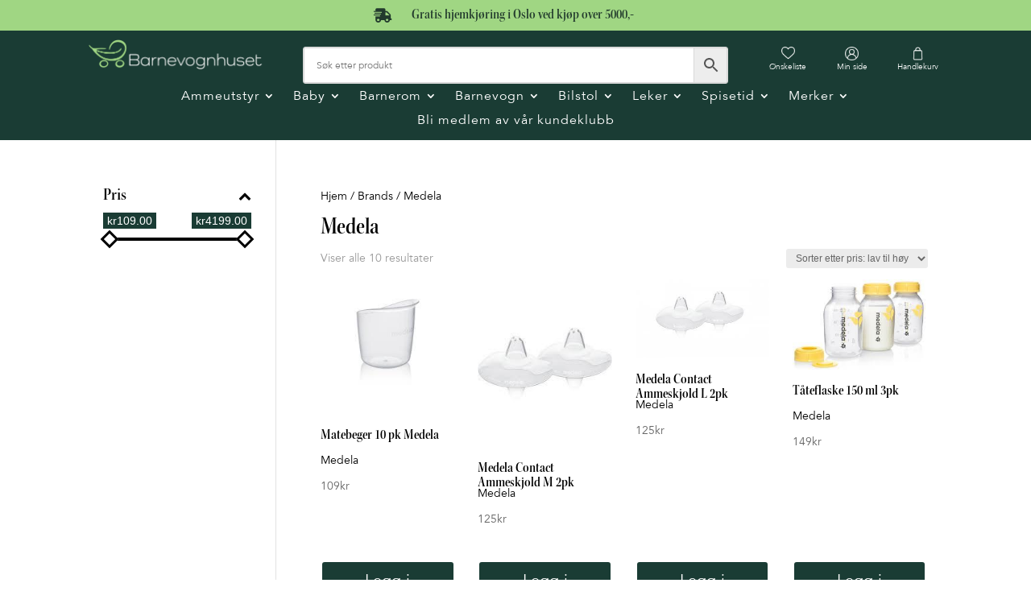

--- FILE ---
content_type: text/html; charset=UTF-8
request_url: https://barnevognhuset.no/brand/medela/
body_size: 29720
content:
<!DOCTYPE html>
<html lang="nb-NO">
<head>
	<meta charset="UTF-8" />
<meta http-equiv="X-UA-Compatible" content="IE=edge">
	<link rel="pingback" href="https://barnevognhuset.no/xmlrpc.php" />

	<script type="text/javascript">
		document.documentElement.className = 'js';
	</script>
	
					<script>document.documentElement.className = document.documentElement.className + ' yes-js js_active js'</script>
			<title>Medela | Barnevognhuset</title>
<style id="et-divi-userfonts">@font-face { font-family: "Kepler"; font-display: swap;  src: url("https://barnevognhuset.no/wp-content/uploads/et-fonts/Kepler-SemiboldCnDisplay.otf") format("opentype"); }@font-face { font-family: "Avenir LT"; font-display: swap;  src: url("https://barnevognhuset.no/wp-content/uploads/et-fonts/Avenir-LT-45-Book.ttf") format("truetype"); }</style><meta name='robots' content='max-image-preview:large' />
<script type="text/javascript">
			let jqueryParams=[],jQuery=function(r){return jqueryParams=[...jqueryParams,r],jQuery},$=function(r){return jqueryParams=[...jqueryParams,r],$};window.jQuery=jQuery,window.$=jQuery;let customHeadScripts=!1;jQuery.fn=jQuery.prototype={},$.fn=jQuery.prototype={},jQuery.noConflict=function(r){if(window.jQuery)return jQuery=window.jQuery,$=window.jQuery,customHeadScripts=!0,jQuery.noConflict},jQuery.ready=function(r){jqueryParams=[...jqueryParams,r]},$.ready=function(r){jqueryParams=[...jqueryParams,r]},jQuery.load=function(r){jqueryParams=[...jqueryParams,r]},$.load=function(r){jqueryParams=[...jqueryParams,r]},jQuery.fn.ready=function(r){jqueryParams=[...jqueryParams,r]},$.fn.ready=function(r){jqueryParams=[...jqueryParams,r]};</script><link rel='dns-prefetch' href='//cdnjs.cloudflare.com' />

<link rel="alternate" type="application/rss+xml" title="Barnevognhuset &raquo; strøm" href="https://barnevognhuset.no/feed/" />
<link rel="alternate" type="application/rss+xml" title="Barnevognhuset &raquo; kommentarstrøm" href="https://barnevognhuset.no/comments/feed/" />
<link rel="alternate" type="application/rss+xml" title="Barnevognhuset &raquo; Medela Brand Strøm" href="https://barnevognhuset.no/brand/medela/feed/" />
<meta content="Divi v.4.27.5" name="generator"/><link data-minify="1" rel='stylesheet' id='font-awesome-css' href='https://barnevognhuset.no/wp-content/cache/min/1/wp-content/plugins/woocommerce-ajax-filters/berocket/assets/css/font-awesome.min.css?ver=1764317013' type='text/css' media='all' />
<style id='font-awesome-inline-css' type='text/css'>
[data-font="FontAwesome"]:before {font-family: 'FontAwesome' !important;content: attr(data-icon) !important;speak: none !important;font-weight: normal !important;font-variant: normal !important;text-transform: none !important;line-height: 1 !important;font-style: normal !important;-webkit-font-smoothing: antialiased !important;-moz-osx-font-smoothing: grayscale !important;}
/*# sourceURL=font-awesome-inline-css */
</style>
<link rel='stylesheet' id='berocket_aapf_widget-style-css' href='https://barnevognhuset.no/wp-content/plugins/woocommerce-ajax-filters/assets/frontend/css/fullmain.min.css?ver=3.1.9.6' type='text/css' media='all' />
<link data-minify="1" rel='stylesheet' id='aws-divi-css' href='https://barnevognhuset.no/wp-content/cache/min/1/wp-content/plugins/advanced-woo-search/includes/modules/divi/divi.css?ver=1764317013' type='text/css' media='all' />
<link rel='stylesheet' id='wp-block-library-css' href='https://barnevognhuset.no/wp-includes/css/dist/block-library/style.min.css?ver=6.9' type='text/css' media='all' />
<style id='global-styles-inline-css' type='text/css'>
:root{--wp--preset--aspect-ratio--square: 1;--wp--preset--aspect-ratio--4-3: 4/3;--wp--preset--aspect-ratio--3-4: 3/4;--wp--preset--aspect-ratio--3-2: 3/2;--wp--preset--aspect-ratio--2-3: 2/3;--wp--preset--aspect-ratio--16-9: 16/9;--wp--preset--aspect-ratio--9-16: 9/16;--wp--preset--color--black: #000000;--wp--preset--color--cyan-bluish-gray: #abb8c3;--wp--preset--color--white: #ffffff;--wp--preset--color--pale-pink: #f78da7;--wp--preset--color--vivid-red: #cf2e2e;--wp--preset--color--luminous-vivid-orange: #ff6900;--wp--preset--color--luminous-vivid-amber: #fcb900;--wp--preset--color--light-green-cyan: #7bdcb5;--wp--preset--color--vivid-green-cyan: #00d084;--wp--preset--color--pale-cyan-blue: #8ed1fc;--wp--preset--color--vivid-cyan-blue: #0693e3;--wp--preset--color--vivid-purple: #9b51e0;--wp--preset--gradient--vivid-cyan-blue-to-vivid-purple: linear-gradient(135deg,rgb(6,147,227) 0%,rgb(155,81,224) 100%);--wp--preset--gradient--light-green-cyan-to-vivid-green-cyan: linear-gradient(135deg,rgb(122,220,180) 0%,rgb(0,208,130) 100%);--wp--preset--gradient--luminous-vivid-amber-to-luminous-vivid-orange: linear-gradient(135deg,rgb(252,185,0) 0%,rgb(255,105,0) 100%);--wp--preset--gradient--luminous-vivid-orange-to-vivid-red: linear-gradient(135deg,rgb(255,105,0) 0%,rgb(207,46,46) 100%);--wp--preset--gradient--very-light-gray-to-cyan-bluish-gray: linear-gradient(135deg,rgb(238,238,238) 0%,rgb(169,184,195) 100%);--wp--preset--gradient--cool-to-warm-spectrum: linear-gradient(135deg,rgb(74,234,220) 0%,rgb(151,120,209) 20%,rgb(207,42,186) 40%,rgb(238,44,130) 60%,rgb(251,105,98) 80%,rgb(254,248,76) 100%);--wp--preset--gradient--blush-light-purple: linear-gradient(135deg,rgb(255,206,236) 0%,rgb(152,150,240) 100%);--wp--preset--gradient--blush-bordeaux: linear-gradient(135deg,rgb(254,205,165) 0%,rgb(254,45,45) 50%,rgb(107,0,62) 100%);--wp--preset--gradient--luminous-dusk: linear-gradient(135deg,rgb(255,203,112) 0%,rgb(199,81,192) 50%,rgb(65,88,208) 100%);--wp--preset--gradient--pale-ocean: linear-gradient(135deg,rgb(255,245,203) 0%,rgb(182,227,212) 50%,rgb(51,167,181) 100%);--wp--preset--gradient--electric-grass: linear-gradient(135deg,rgb(202,248,128) 0%,rgb(113,206,126) 100%);--wp--preset--gradient--midnight: linear-gradient(135deg,rgb(2,3,129) 0%,rgb(40,116,252) 100%);--wp--preset--font-size--small: 13px;--wp--preset--font-size--medium: 20px;--wp--preset--font-size--large: 36px;--wp--preset--font-size--x-large: 42px;--wp--preset--spacing--20: 0.44rem;--wp--preset--spacing--30: 0.67rem;--wp--preset--spacing--40: 1rem;--wp--preset--spacing--50: 1.5rem;--wp--preset--spacing--60: 2.25rem;--wp--preset--spacing--70: 3.38rem;--wp--preset--spacing--80: 5.06rem;--wp--preset--shadow--natural: 6px 6px 9px rgba(0, 0, 0, 0.2);--wp--preset--shadow--deep: 12px 12px 50px rgba(0, 0, 0, 0.4);--wp--preset--shadow--sharp: 6px 6px 0px rgba(0, 0, 0, 0.2);--wp--preset--shadow--outlined: 6px 6px 0px -3px rgb(255, 255, 255), 6px 6px rgb(0, 0, 0);--wp--preset--shadow--crisp: 6px 6px 0px rgb(0, 0, 0);}:root { --wp--style--global--content-size: 823px;--wp--style--global--wide-size: 1080px; }:where(body) { margin: 0; }.wp-site-blocks > .alignleft { float: left; margin-right: 2em; }.wp-site-blocks > .alignright { float: right; margin-left: 2em; }.wp-site-blocks > .aligncenter { justify-content: center; margin-left: auto; margin-right: auto; }:where(.is-layout-flex){gap: 0.5em;}:where(.is-layout-grid){gap: 0.5em;}.is-layout-flow > .alignleft{float: left;margin-inline-start: 0;margin-inline-end: 2em;}.is-layout-flow > .alignright{float: right;margin-inline-start: 2em;margin-inline-end: 0;}.is-layout-flow > .aligncenter{margin-left: auto !important;margin-right: auto !important;}.is-layout-constrained > .alignleft{float: left;margin-inline-start: 0;margin-inline-end: 2em;}.is-layout-constrained > .alignright{float: right;margin-inline-start: 2em;margin-inline-end: 0;}.is-layout-constrained > .aligncenter{margin-left: auto !important;margin-right: auto !important;}.is-layout-constrained > :where(:not(.alignleft):not(.alignright):not(.alignfull)){max-width: var(--wp--style--global--content-size);margin-left: auto !important;margin-right: auto !important;}.is-layout-constrained > .alignwide{max-width: var(--wp--style--global--wide-size);}body .is-layout-flex{display: flex;}.is-layout-flex{flex-wrap: wrap;align-items: center;}.is-layout-flex > :is(*, div){margin: 0;}body .is-layout-grid{display: grid;}.is-layout-grid > :is(*, div){margin: 0;}body{padding-top: 0px;padding-right: 0px;padding-bottom: 0px;padding-left: 0px;}:root :where(.wp-element-button, .wp-block-button__link){background-color: #32373c;border-width: 0;color: #fff;font-family: inherit;font-size: inherit;font-style: inherit;font-weight: inherit;letter-spacing: inherit;line-height: inherit;padding-top: calc(0.667em + 2px);padding-right: calc(1.333em + 2px);padding-bottom: calc(0.667em + 2px);padding-left: calc(1.333em + 2px);text-decoration: none;text-transform: inherit;}.has-black-color{color: var(--wp--preset--color--black) !important;}.has-cyan-bluish-gray-color{color: var(--wp--preset--color--cyan-bluish-gray) !important;}.has-white-color{color: var(--wp--preset--color--white) !important;}.has-pale-pink-color{color: var(--wp--preset--color--pale-pink) !important;}.has-vivid-red-color{color: var(--wp--preset--color--vivid-red) !important;}.has-luminous-vivid-orange-color{color: var(--wp--preset--color--luminous-vivid-orange) !important;}.has-luminous-vivid-amber-color{color: var(--wp--preset--color--luminous-vivid-amber) !important;}.has-light-green-cyan-color{color: var(--wp--preset--color--light-green-cyan) !important;}.has-vivid-green-cyan-color{color: var(--wp--preset--color--vivid-green-cyan) !important;}.has-pale-cyan-blue-color{color: var(--wp--preset--color--pale-cyan-blue) !important;}.has-vivid-cyan-blue-color{color: var(--wp--preset--color--vivid-cyan-blue) !important;}.has-vivid-purple-color{color: var(--wp--preset--color--vivid-purple) !important;}.has-black-background-color{background-color: var(--wp--preset--color--black) !important;}.has-cyan-bluish-gray-background-color{background-color: var(--wp--preset--color--cyan-bluish-gray) !important;}.has-white-background-color{background-color: var(--wp--preset--color--white) !important;}.has-pale-pink-background-color{background-color: var(--wp--preset--color--pale-pink) !important;}.has-vivid-red-background-color{background-color: var(--wp--preset--color--vivid-red) !important;}.has-luminous-vivid-orange-background-color{background-color: var(--wp--preset--color--luminous-vivid-orange) !important;}.has-luminous-vivid-amber-background-color{background-color: var(--wp--preset--color--luminous-vivid-amber) !important;}.has-light-green-cyan-background-color{background-color: var(--wp--preset--color--light-green-cyan) !important;}.has-vivid-green-cyan-background-color{background-color: var(--wp--preset--color--vivid-green-cyan) !important;}.has-pale-cyan-blue-background-color{background-color: var(--wp--preset--color--pale-cyan-blue) !important;}.has-vivid-cyan-blue-background-color{background-color: var(--wp--preset--color--vivid-cyan-blue) !important;}.has-vivid-purple-background-color{background-color: var(--wp--preset--color--vivid-purple) !important;}.has-black-border-color{border-color: var(--wp--preset--color--black) !important;}.has-cyan-bluish-gray-border-color{border-color: var(--wp--preset--color--cyan-bluish-gray) !important;}.has-white-border-color{border-color: var(--wp--preset--color--white) !important;}.has-pale-pink-border-color{border-color: var(--wp--preset--color--pale-pink) !important;}.has-vivid-red-border-color{border-color: var(--wp--preset--color--vivid-red) !important;}.has-luminous-vivid-orange-border-color{border-color: var(--wp--preset--color--luminous-vivid-orange) !important;}.has-luminous-vivid-amber-border-color{border-color: var(--wp--preset--color--luminous-vivid-amber) !important;}.has-light-green-cyan-border-color{border-color: var(--wp--preset--color--light-green-cyan) !important;}.has-vivid-green-cyan-border-color{border-color: var(--wp--preset--color--vivid-green-cyan) !important;}.has-pale-cyan-blue-border-color{border-color: var(--wp--preset--color--pale-cyan-blue) !important;}.has-vivid-cyan-blue-border-color{border-color: var(--wp--preset--color--vivid-cyan-blue) !important;}.has-vivid-purple-border-color{border-color: var(--wp--preset--color--vivid-purple) !important;}.has-vivid-cyan-blue-to-vivid-purple-gradient-background{background: var(--wp--preset--gradient--vivid-cyan-blue-to-vivid-purple) !important;}.has-light-green-cyan-to-vivid-green-cyan-gradient-background{background: var(--wp--preset--gradient--light-green-cyan-to-vivid-green-cyan) !important;}.has-luminous-vivid-amber-to-luminous-vivid-orange-gradient-background{background: var(--wp--preset--gradient--luminous-vivid-amber-to-luminous-vivid-orange) !important;}.has-luminous-vivid-orange-to-vivid-red-gradient-background{background: var(--wp--preset--gradient--luminous-vivid-orange-to-vivid-red) !important;}.has-very-light-gray-to-cyan-bluish-gray-gradient-background{background: var(--wp--preset--gradient--very-light-gray-to-cyan-bluish-gray) !important;}.has-cool-to-warm-spectrum-gradient-background{background: var(--wp--preset--gradient--cool-to-warm-spectrum) !important;}.has-blush-light-purple-gradient-background{background: var(--wp--preset--gradient--blush-light-purple) !important;}.has-blush-bordeaux-gradient-background{background: var(--wp--preset--gradient--blush-bordeaux) !important;}.has-luminous-dusk-gradient-background{background: var(--wp--preset--gradient--luminous-dusk) !important;}.has-pale-ocean-gradient-background{background: var(--wp--preset--gradient--pale-ocean) !important;}.has-electric-grass-gradient-background{background: var(--wp--preset--gradient--electric-grass) !important;}.has-midnight-gradient-background{background: var(--wp--preset--gradient--midnight) !important;}.has-small-font-size{font-size: var(--wp--preset--font-size--small) !important;}.has-medium-font-size{font-size: var(--wp--preset--font-size--medium) !important;}.has-large-font-size{font-size: var(--wp--preset--font-size--large) !important;}.has-x-large-font-size{font-size: var(--wp--preset--font-size--x-large) !important;}
/*# sourceURL=global-styles-inline-css */
</style>

<link data-minify="1" rel='stylesheet' id='dnwoo-mini-cart-style-css' href='https://barnevognhuset.no/wp-content/cache/min/1/wp-content/plugins/woo-essential/assets/css/mini-cart.css?ver=1764317013' type='text/css' media='all' />
<link rel='stylesheet' id='photoswipe-css' href='https://barnevognhuset.no/wp-content/plugins/woocommerce/assets/css/photoswipe/photoswipe.min.css?ver=10.4.3' type='text/css' media='all' />
<link rel='stylesheet' id='photoswipe-default-skin-css' href='https://barnevognhuset.no/wp-content/plugins/woocommerce/assets/css/photoswipe/default-skin/default-skin.min.css?ver=10.4.3' type='text/css' media='all' />
<link data-minify="1" rel='stylesheet' id='woocommerce-layout-css' href='https://barnevognhuset.no/wp-content/cache/min/1/wp-content/plugins/woocommerce/assets/css/woocommerce-layout.css?ver=1764317013' type='text/css' media='all' />
<link data-minify="1" rel='stylesheet' id='woocommerce-smallscreen-css' href='https://barnevognhuset.no/wp-content/cache/min/1/wp-content/plugins/woocommerce/assets/css/woocommerce-smallscreen.css?ver=1764317013' type='text/css' media='only screen and (max-width: 768px)' />
<link data-minify="1" rel='stylesheet' id='woocommerce-general-css' href='https://barnevognhuset.no/wp-content/cache/min/1/wp-content/plugins/woocommerce/assets/css/woocommerce.css?ver=1764317013' type='text/css' media='all' />
<style id='woocommerce-inline-inline-css' type='text/css'>
.woocommerce form .form-row .required { visibility: visible; }
/*# sourceURL=woocommerce-inline-inline-css */
</style>
<link data-minify="1" rel='stylesheet' id='wt-woocommerce-related-products-css' href='https://barnevognhuset.no/wp-content/cache/min/1/wp-content/plugins/wt-woocommerce-related-products/public/css/custom-related-products-public.css?ver=1764317013' type='text/css' media='all' />
<link rel='stylesheet' id='carousel-css-css' href='https://barnevognhuset.no/wp-content/plugins/wt-woocommerce-related-products/public/css/owl.carousel.min.css?ver=1.7.6' type='text/css' media='all' />
<link rel='stylesheet' id='carousel-theme-css-css' href='https://barnevognhuset.no/wp-content/plugins/wt-woocommerce-related-products/public/css/owl.theme.default.min.css?ver=1.7.6' type='text/css' media='all' />
<link rel='stylesheet' id='aws-style-css' href='https://barnevognhuset.no/wp-content/plugins/advanced-woo-search/assets/css/common.min.css?ver=3.51' type='text/css' media='all' />
<link data-minify="1" rel='stylesheet' id='bnm-styles-css' href='https://barnevognhuset.no/wp-content/cache/min/1/wp-content/plugins/digipos/includes/bnm-styles.css?ver=1764317013' type='text/css' media='all' />
<link rel='stylesheet' id='woo-variation-swatches-css' href='https://barnevognhuset.no/wp-content/plugins/woo-variation-swatches/assets/css/frontend.min.css?ver=1763008840' type='text/css' media='all' />
<style id='woo-variation-swatches-inline-css' type='text/css'>
:root {
--wvs-tick:url("data:image/svg+xml;utf8,%3Csvg filter='drop-shadow(0px 0px 2px rgb(0 0 0 / .8))' xmlns='http://www.w3.org/2000/svg'  viewBox='0 0 30 30'%3E%3Cpath fill='none' stroke='%23ffffff' stroke-linecap='round' stroke-linejoin='round' stroke-width='4' d='M4 16L11 23 27 7'/%3E%3C/svg%3E");

--wvs-cross:url("data:image/svg+xml;utf8,%3Csvg filter='drop-shadow(0px 0px 5px rgb(255 255 255 / .6))' xmlns='http://www.w3.org/2000/svg' width='72px' height='72px' viewBox='0 0 24 24'%3E%3Cpath fill='none' stroke='%23ff0000' stroke-linecap='round' stroke-width='0.6' d='M5 5L19 19M19 5L5 19'/%3E%3C/svg%3E");
--wvs-single-product-item-width:40px;
--wvs-single-product-item-height:40px;
--wvs-single-product-item-font-size:12px}
/*# sourceURL=woo-variation-swatches-inline-css */
</style>
<link data-minify="1" rel='stylesheet' id='jquery-selectBox-css' href='https://barnevognhuset.no/wp-content/cache/min/1/wp-content/plugins/yith-woocommerce-wishlist/assets/css/jquery.selectBox.css?ver=1764317013' type='text/css' media='all' />
<link data-minify="1" rel='stylesheet' id='woocommerce_prettyPhoto_css-css' href='https://barnevognhuset.no/wp-content/cache/min/1/wp-content/plugins/woocommerce/assets/css/prettyPhoto.css?ver=1764317013' type='text/css' media='all' />
<link data-minify="1" rel='stylesheet' id='yith-wcwl-main-css' href='https://barnevognhuset.no/wp-content/cache/min/1/wp-content/plugins/yith-woocommerce-wishlist/assets/css/style.css?ver=1764317013' type='text/css' media='all' />
<style id='yith-wcwl-main-inline-css' type='text/css'>
 :root { --color-add-to-wishlist-background: #333333; --color-add-to-wishlist-text: #FFFFFF; --color-add-to-wishlist-border: #333333; --color-add-to-wishlist-background-hover: #333333; --color-add-to-wishlist-text-hover: #FFFFFF; --color-add-to-wishlist-border-hover: #333333; --rounded-corners-radius: 16px; --color-add-to-cart-background: #333333; --color-add-to-cart-text: #FFFFFF; --color-add-to-cart-border: #333333; --color-add-to-cart-background-hover: #4F4F4F; --color-add-to-cart-text-hover: #FFFFFF; --color-add-to-cart-border-hover: #4F4F4F; --add-to-cart-rounded-corners-radius: 16px; --color-button-style-1-background: #333333; --color-button-style-1-text: #FFFFFF; --color-button-style-1-border: #333333; --color-button-style-1-background-hover: #4F4F4F; --color-button-style-1-text-hover: #FFFFFF; --color-button-style-1-border-hover: #4F4F4F; --color-button-style-2-background: #333333; --color-button-style-2-text: #FFFFFF; --color-button-style-2-border: #333333; --color-button-style-2-background-hover: #4F4F4F; --color-button-style-2-text-hover: #FFFFFF; --color-button-style-2-border-hover: #4F4F4F; --color-wishlist-table-background: #FFFFFF; --color-wishlist-table-text: #6d6c6c; --color-wishlist-table-border: #FFFFFF; --color-headers-background: #F4F4F4; --color-share-button-color: #FFFFFF; --color-share-button-color-hover: #FFFFFF; --color-fb-button-background: #39599E; --color-fb-button-background-hover: #595A5A; --color-tw-button-background: #45AFE2; --color-tw-button-background-hover: #595A5A; --color-pr-button-background: #AB2E31; --color-pr-button-background-hover: #595A5A; --color-em-button-background: #FBB102; --color-em-button-background-hover: #595A5A; --color-wa-button-background: #00A901; --color-wa-button-background-hover: #595A5A; --feedback-duration: 3s } 
 :root { --color-add-to-wishlist-background: #333333; --color-add-to-wishlist-text: #FFFFFF; --color-add-to-wishlist-border: #333333; --color-add-to-wishlist-background-hover: #333333; --color-add-to-wishlist-text-hover: #FFFFFF; --color-add-to-wishlist-border-hover: #333333; --rounded-corners-radius: 16px; --color-add-to-cart-background: #333333; --color-add-to-cart-text: #FFFFFF; --color-add-to-cart-border: #333333; --color-add-to-cart-background-hover: #4F4F4F; --color-add-to-cart-text-hover: #FFFFFF; --color-add-to-cart-border-hover: #4F4F4F; --add-to-cart-rounded-corners-radius: 16px; --color-button-style-1-background: #333333; --color-button-style-1-text: #FFFFFF; --color-button-style-1-border: #333333; --color-button-style-1-background-hover: #4F4F4F; --color-button-style-1-text-hover: #FFFFFF; --color-button-style-1-border-hover: #4F4F4F; --color-button-style-2-background: #333333; --color-button-style-2-text: #FFFFFF; --color-button-style-2-border: #333333; --color-button-style-2-background-hover: #4F4F4F; --color-button-style-2-text-hover: #FFFFFF; --color-button-style-2-border-hover: #4F4F4F; --color-wishlist-table-background: #FFFFFF; --color-wishlist-table-text: #6d6c6c; --color-wishlist-table-border: #FFFFFF; --color-headers-background: #F4F4F4; --color-share-button-color: #FFFFFF; --color-share-button-color-hover: #FFFFFF; --color-fb-button-background: #39599E; --color-fb-button-background-hover: #595A5A; --color-tw-button-background: #45AFE2; --color-tw-button-background-hover: #595A5A; --color-pr-button-background: #AB2E31; --color-pr-button-background-hover: #595A5A; --color-em-button-background: #FBB102; --color-em-button-background-hover: #595A5A; --color-wa-button-background: #00A901; --color-wa-button-background-hover: #595A5A; --feedback-duration: 3s } 
/*# sourceURL=yith-wcwl-main-inline-css */
</style>
<link data-minify="1" rel='stylesheet' id='woosb-frontend-css' href='https://barnevognhuset.no/wp-content/cache/min/1/wp-content/plugins/woo-product-bundle-premium/assets/css/frontend.css?ver=1764317013' type='text/css' media='all' />
<link rel='stylesheet' id='select2-css' href='https://barnevognhuset.no/wp-content/plugins/woocommerce-ajax-filters/assets/frontend/css/select2.min.css?ver=6.9' type='text/css' media='all' />
<link data-minify="1" rel='stylesheet' id='lightslider-css' href='https://barnevognhuset.no/wp-content/cache/min/1/ajax/libs/lightslider/1.1.6/css/lightslider.css?ver=1764317013' type='text/css' media='all' />
<link data-minify="1" rel='stylesheet' id='xoo-wsc-fonts-css' href='https://barnevognhuset.no/wp-content/cache/min/1/wp-content/plugins/woocommerce-side-cart-premium/assets/css/xoo-wsc-fonts.css?ver=1764317013' type='text/css' media='all' />
<link data-minify="1" rel='stylesheet' id='xoo-wsc-style-css' href='https://barnevognhuset.no/wp-content/cache/min/1/wp-content/plugins/woocommerce-side-cart-premium/assets/css/xoo-wsc-style.css?ver=1764317013' type='text/css' media='all' />
<style id='xoo-wsc-style-inline-css' type='text/css'>
a.xoo-wsc-ft-btn:nth-child(3){
		grid-column: 1/-1;
	}
.xoo-wsc-sp-left-col img{
	max-width: 80px;
}

.xoo-wsc-sp-right-col{
	font-size: 14px;
}

.xoo-wsc-sp-container{
	background-color: #eee;
}


 

.xoo-wsc-footer{
	background-color: #ffffff;
	color: #000000;
	padding: 10px 20px;
}

.xoo-wsc-footer, .xoo-wsc-footer a, .xoo-wsc-footer .amount{
	font-size: 15px;
}

.xoo-wsc-ft-buttons-cont{
	grid-template-columns: 2fr 2fr;
}

.xoo-wsc-basket{
	bottom: 12px;
	right: 0px;
	background-color: #ffffff;
	color: #000000;
	box-shadow: 0 1px 4px 0;
	border-radius: 50%}

.xoo-wsc-bki{
	font-size: 30px}

.xoo-wsc-items-count{
	top: -12px;
	left: -12px;
}

.xoo-wsc-items-count, .xoo-wsc-sc-count{
	background-color: #000000;
	color: #ffffff;
}

.xoo-wsc-container, .xoo-wsc-slider{
	max-width: 350px;
	right: -350px;
	top: 0;bottom: 0;
	bottom: 0;
	font-family: }


.xoo-wsc-cart-active .xoo-wsc-container, .xoo-wsc-slider-active .xoo-wsc-slider{
	right: 0;
}

.xoo-wsc-cart-active .xoo-wsc-basket{
	right: 350px;
}

.xoo-wsc-slider{
	right: -350px;
}

span.xoo-wsch-close {
    font-size: 16px;
    right: 10px;
}

.xoo-wsch-top{
	justify-content: center;
}

.xoo-wsch-text{
	font-size: 20px;
}

.xoo-wsc-header{
	color: #000000;
	background-color: #ffffff;
}

.xoo-wsc-sb-bar > span{
	background-color: #1e73be;
}

.xoo-wsc-body{
	background-color: #ffffff;
}

.xoo-wsc-body, .xoo-wsc-body span.amount, .xoo-wsc-body a{
	font-size: 16px;
	color: #000000;
}

.xoo-wsc-product{
	padding: 20px 15px;
}

.xoo-wsc-img-col{
	width: 35%;
}
.xoo-wsc-sum-col{
	width: 65%;
}

.xoo-wsc-sum-col{
	justify-content: center;
}

/***** Quantity *****/

.xoo-wsc-qty-box{
	max-width: 75px;
}

.xoo-wsc-qty-box.xoo-wsc-qtb-square{
	border-color: #000000;
}

input[type="number"].xoo-wsc-qty{
	border-color: #000000;
	background-color: #ffffff;
	color: #000000;
	height: 28px;
	line-height: 28px;
}

input[type="number"].xoo-wsc-qty, .xoo-wsc-qtb-square{
	border-width: 1px;
	border-style: solid;
}
.xoo-wsc-chng{
	background-color: #ffffff;
	color: #000000;
}
/*# sourceURL=xoo-wsc-style-inline-css */
</style>
<link data-minify="1" rel='stylesheet' id='pwb-styles-frontend-css' href='https://barnevognhuset.no/wp-content/cache/min/1/wp-content/plugins/perfect-woocommerce-brands/build/frontend/css/style.css?ver=1764317013' type='text/css' media='all' />
<link rel='stylesheet' id='divimenus-styles-css' href='https://barnevognhuset.no/wp-content/plugins/divimenus/styles/style.min.css?ver=2.23.0' type='text/css' media='all' />
<link rel='stylesheet' id='woo-essential-styles-css' href='https://barnevognhuset.no/wp-content/plugins/woo-essential/styles/style.min.css?ver=1.0.0' type='text/css' media='all' />
<link data-minify="1" rel='stylesheet' id='vipps-gw-css' href='https://barnevognhuset.no/wp-content/cache/min/1/wp-content/plugins/woo-vipps/payment/css/vipps.css?ver=1764317013' type='text/css' media='all' />
<link data-minify="1" rel='stylesheet' id='diller-loyalty-css' href='https://barnevognhuset.no/wp-content/cache/min/1/wp-content/plugins/diller-loyalty/assets/css/diller-loyalty-bundle-public.css?ver=1764317013' type='text/css' media='all' />
<style id='diller-store-styles-inline-css' type='text/css'>
:root{--diller-buttons-background-color: #90b3c7; --diller-buttons-background-color-hover: #a7c3d3; --diller-membership_progress_bar-background-color: #90b3c7;}
/*# sourceURL=diller-store-styles-inline-css */
</style>
<link data-minify="1" rel='stylesheet' id='divi-style-css' href='https://barnevognhuset.no/wp-content/cache/min/1/wp-content/themes/Divi/style-static-cpt.min.css?ver=1764317149' type='text/css' media='all' />
<script type="text/template" id="tmpl-variation-template">
	<div class="woocommerce-variation-description">{{{ data.variation.variation_description }}}</div>
	<div class="woocommerce-variation-price">{{{ data.variation.price_html }}}</div>
	<div class="woocommerce-variation-availability">{{{ data.variation.availability_html }}}</div>
</script>
<script type="text/template" id="tmpl-unavailable-variation-template">
	<p role="alert">Beklager, dette produktet er ikke tilgjengelig. Vennligst velg en annen kombinasjon.</p>
</script>
<script type="text/javascript" src="https://barnevognhuset.no/wp-content/plugins/woocommerce/assets/js/photoswipe/photoswipe.min.js?ver=4.1.1-wc.10.4.3" id="wc-photoswipe-js" defer="defer" data-wp-strategy="defer"></script>
<script type="text/javascript" src="https://barnevognhuset.no/wp-content/plugins/woocommerce/assets/js/photoswipe/photoswipe-ui-default.min.js?ver=4.1.1-wc.10.4.3" id="wc-photoswipe-ui-default-js" defer="defer" data-wp-strategy="defer"></script>
<link rel="https://api.w.org/" href="https://barnevognhuset.no/wp-json/" /><link rel="alternate" title="JSON" type="application/json" href="https://barnevognhuset.no/wp-json/wp/v2/pwb-brand/82" /><link rel="EditURI" type="application/rsd+xml" title="RSD" href="https://barnevognhuset.no/xmlrpc.php?rsd" />
<meta name="generator" content="WordPress 6.9" />
<meta name="generator" content="WooCommerce 10.4.3" />
<!-- start Simple Custom CSS and JS -->
<style type="text/css">
.woocommerce ul.products li.product .woocommerce-loop-product__title, .woocommerce ul.products li.product h3 {
    padding: 0.5em 0;
    margin: 0;
    font-size: 18px;
}
.woocommerce-page ul.products li.product .price, .woocommerce-page ul.products li.product .price del, .woocommerce ul.products li.product .price, .woocommerce ul.products li.product .price del {
    color: #666!important;
    font-size: 14px;
    margin: 0!important;
    line-height: 3em;
}
</style>
<!-- end Simple Custom CSS and JS -->
<!-- start Simple Custom CSS and JS -->
<style type="text/css">
.divi_checkbox_class h3, .divi_color_class h3, .divi_image_class h3, .divi_slider_class h3 {
    color: #000000;
    font-weight: 700;
    font-size: 20px;
    
}
.irs--square .irs-from, .irs--square .irs-single, .irs--square .irs-to {
    font-size: 14px;
    line-height: 1;
    text-shadow: none;
    padding: 3px 5px;
    background-color: #1a3c34;
    color: #fff;
}</style>
<!-- end Simple Custom CSS and JS -->
<!-- start Simple Custom CSS and JS -->
<style type="text/css">
.et-menu-nav li.mega-menu>ul>li>a:first-child {
    font-weight: 400;
    
}</style>
<!-- end Simple Custom CSS and JS -->
<style type="text/css">
.dnwoo_minicart_wrapper .dnwoo_minicart_icon {
	color: #f6f7f7;
	font-size: 14px;
	background-color: #3042fd;
	border-radius: 50%;
}

.dnwoo_minicart_wrapper .dnwoo_count_number {
	background-color: #6C4FFF;
	color: #FFFFFF;
}

.dnwoo_minicart_wrapper .dnwoo_minicart_cart_bag {
	background-color: #FFFFFF;
}

.dnwoo_minicart .dnwoo_minicart_wrapper .dnwoo_minicart_cart_bag {
	width: 325px;
}

.dnwoo_minicart_wrapper .dnwoo_minicart_items_heading,
.dnwoo_minicart_wrapper .woocommerce-mini-cart__empty-message {
	color: #333333;
	font-size: 20px;
}

.dnwoo_minicart_wrapper .dnwoo_minicart_cart_bag .woocommerce-mini-cart .mini_cart_item a {
	font-size: 16px;
	color: #333333;
		font-family: 'none', sans-serif;}

.mini_cart_item .size-woocommerce_thumbnail {
	width: 70px;
	height: 70px;
}

.dnwoo_minicart_wrapper .dnwoo_minicart_cart_bag .woocommerce-mini-cart .mini_cart_item .quantity {
	font-size: 14px;
	color: #999999;
}

.dnwoo_minicart_wrapper .dnwoo_minicart_cart_bag .woocommerce-mini-cart .mini_cart_item .remove_from_cart_button {
	color: #333333;
}

.dnwoo_minicart_wrapper .dnwoo_minicart_cart_bag .woocommerce-mini-cart .mini_cart_item {
	border-color: rgba(0,0,0,0.1);
}

.woocommerce-mini-cart__total>strong {
	font-size: 16px;
	color: #333333;
}

.woocommerce-mini-cart__total .woocommerce-Price-amount {
	font-size: 21px;
	color: #333333;
}

.dnwoo_minicart_wrapper .woocommerce-mini-cart__buttons .dnwoo-viewcart {
	background-color: #FFFFFF;
	border-radius: 0px;
	color: #333333;
	border-color: rgba(0,0,0,0.2);
		font-family: 'none', sans-serif;}

		</style>
		<style type="text/css">
.dnwoo_minicart_wrapper .woocommerce-mini-cart__buttons .dnwoo-checkout {
	background-color: #333333;
	border-radius: 0px;
	color: #FFFFFF;
		font-family: 'none', sans-serif;}

		</style>
		<style type="text/css">
.dnwoo_minicart_wrapper .woocommerce-mini-cart__buttons .dnwoo-checkout:hover {
	color: #333333;
}
</style>
			
<style type="text/css">
.widget_shopping_cart_content .woocommerce-mini-cart__empty-message {
	color: #333333;
	font-size: 20px;
		font-family: 'none', sans-serif;}

.dnwoo_minicart_wrapper .coupon-wrapper .cart-header, .dnwoo_minicart_wrapper .coupon-wrapper .cart-header:before{
	color: #333333;
}
.dnwoo_minicart_wrapper .coupon-wrapper .cart-header:after{
	color: #333333;
}
button#minicart-apply-button{
	color: #FFFFFF;
	background-color: #333333;
}
.dnwooe-coupon-label label {
	color: #333333;
}
.discount-symbol, .discount-price .woocommerce-Price-amount {
	color: #E8112B;
}
.dnwooe-shipping-fee, .dnwooe-shipping-fee span.woocommerce-Price-amount.amount {
	color: #333333;
}
.dnwooe-shipping-fee:before{
	color: #333333;
}
.dnwooe-tax-fee, .dnwooe-tax-fee span.woocommerce-Price-amount.amount {
	color: #333333;
}
.dnwooe-order-total label, .dnwooe-order-total span.woocommerce-Price-amount.amount {
	color: #333333;
}
.dnwooe-invalid-msg {
	color: #777C90;
}
.dnwooe-success-msg {
	color: #777C90;
}
.dnwooe-empty-msg {
	color: #777C90;
}
.dnwooe-applied-msg {
	color: #777C90;
}
.dnwooe-remove-msg {
	color: #777C90;
}
#remove-coupon {
	color: #009A34;
	border: 2px solid #009A34;
}

		
</style>
		<!-- Starting: Conversion Tracking for WooCommerce (https://wordpress.org/plugins/woocommerce-conversion-tracking/) -->
<!-- End: Conversion Tracking for WooCommerce Codes -->
	<style>
		.payment_method_dintero_checkout a
		.payment_method_dintero_checkout a:hover,
		.payment_method_dintero_checkout a:focus,
		.payment_method_dintero_checkout a:active {
			margin: 0;
			padding: 0;
			border: 0;
			text-shadow: none;
			box-shadow: none;
			outline: none;
			text-decoration: none;
		}
	</style>
		<meta name="viewport" content="width=device-width, initial-scale=1.0, maximum-scale=1.0, user-scalable=0" />	<noscript><style>.woocommerce-product-gallery{ opacity: 1 !important; }</style></noscript>
	
                <script>
                
                    window.addEventListener("load", function() {
                        
                        var awsDiviSearch = document.querySelectorAll("header .et_pb_menu__search-button");
                        if ( awsDiviSearch ) {
                            for (var i = 0; i < awsDiviSearch.length; i++) {
                                awsDiviSearch[i].addEventListener("click", function() {
                                    window.setTimeout(function(){
                                        document.querySelector(".et_pb_menu__search-container .aws-container .aws-search-field").focus();
                                        jQuery( ".aws-search-result" ).hide();
                                    }, 100);
                                }, false);
                            }
                        }

                    }, false);

                </script><style type="text/css" id="custom-background-css">
body.custom-background { background-color: #ffffff; }
</style>
	<script type="text/javascript">
var elm=document.getElementsByTagName("html")[0];
elm.style.display="none";
document.addEventListener("DOMContentLoaded",function(event) {elm.style.display="block"; });
</script>
<link rel="icon" href="https://barnevognhuset.no/wp-content/uploads/2022/11/cropped-favikon-32x32.png" sizes="32x32" />
<link rel="icon" href="https://barnevognhuset.no/wp-content/uploads/2022/11/cropped-favikon-192x192.png" sizes="192x192" />
<link rel="apple-touch-icon" href="https://barnevognhuset.no/wp-content/uploads/2022/11/cropped-favikon-180x180.png" />
<meta name="msapplication-TileImage" content="https://barnevognhuset.no/wp-content/uploads/2022/11/cropped-favikon-270x270.png" />
<link rel="stylesheet" id="et-divi-customizer-global-cached-inline-styles" href="https://barnevognhuset.no/wp-content/et-cache/global/et-divi-customizer-global.min.css?ver=1767878213" /><style id="et-divi-customizer-cpt-global-cached-inline-styles">body,.et-db #et-boc .et-l .et_pb_column_1_2 .et_quote_content blockquote cite,.et-db #et-boc .et-l .et_pb_column_1_2 .et_link_content a.et_link_main_url,.et-db #et-boc .et-l .et_pb_column_1_3 .et_quote_content blockquote cite,.et-db #et-boc .et-l .et_pb_column_3_8 .et_quote_content blockquote cite,.et-db #et-boc .et-l .et_pb_column_1_4 .et_quote_content blockquote cite,.et-db #et-boc .et-l .et_pb_blog_grid .et_quote_content blockquote cite,.et-db #et-boc .et-l .et_pb_column_1_3 .et_link_content a.et_link_main_url,.et-db #et-boc .et-l .et_pb_column_3_8 .et_link_content a.et_link_main_url,.et-db #et-boc .et-l .et_pb_column_1_4 .et_link_content a.et_link_main_url,.et-db #et-boc .et-l .et_pb_blog_grid .et_link_content a.et_link_main_url,body.et-db #et-boc .et-l .et_pb_bg_layout_light .et_pb_post p,body.et-db #et-boc .et-l .et_pb_bg_layout_dark .et_pb_post p{font-size:14px}.et-db #et-boc .et-l .et_pb_slide_content,.et-db #et-boc .et-l .et_pb_best_value{font-size:15px}body{color:#000000}h1,.et-db #et-boc .et-l h1,h2,.et-db #et-boc .et-l h2,h3,.et-db #et-boc .et-l h3,h4,.et-db #et-boc .et-l h4,h5,.et-db #et-boc .et-l h5,h6,.et-db #et-boc .et-l h6{color:#000000}.woocommerce #respond input#submit,.woocommerce-page #respond input#submit,.woocommerce #content input.button,.woocommerce-page #content input.button,.woocommerce-message,.woocommerce-error,.woocommerce-info{background:#eea270!important}#et_search_icon:hover,.mobile_menu_bar:before,.mobile_menu_bar:after,.et_toggle_slide_menu:after,.et-social-icon a:hover,.et_pb_sum,.et-db #et-boc .et-l .et_pb_sum,.et-db #et-boc .et-l .et_pb_pricing li a,.et-db #et-boc .et-l .et_pb_pricing_table_button,.et_overlay:before,.et-db #et-boc .et-l .et_overlay:before,.entry-summary p.price ins,.et-db #et-boc .et-l .entry-summary p.price ins,.woocommerce div.product span.price,.woocommerce-page div.product span.price,.woocommerce #content div.product span.price,.woocommerce-page #content div.product span.price,.woocommerce div.product p.price,.woocommerce-page div.product p.price,.woocommerce #content div.product p.price,.woocommerce-page #content div.product p.price,.et-db #et-boc .et-l .et_pb_member_social_links a:hover,.woocommerce .star-rating span:before,.woocommerce-page .star-rating span:before,.et_pb_widget li a:hover,.et-db #et-boc .et-l .et_pb_widget li a:hover,.et-db #et-boc .et-l .et_pb_filterable_portfolio .et_pb_portfolio_filters li a.active,.et-db #et-boc .et-l .et_pb_filterable_portfolio .et_pb_portofolio_pagination ul li a.active,.et-db #et-boc .et-l .et_pb_gallery .et_pb_gallery_pagination ul li a.active,.wp-pagenavi span.current,.wp-pagenavi a:hover,.nav-single a,.et-db #et-boc .et-l .nav-single a,.tagged_as a,.et-db #et-boc .et-l .tagged_as a,.posted_in a,.et-db #et-boc .et-l .posted_in a{color:#eea270}.et-db #et-boc .et-l .et_pb_contact_submit,.et-db #et-boc .et-l .et_password_protected_form .et_submit_button,.et-db #et-boc .et-l .et_pb_bg_layout_light .et_pb_newsletter_button,.et-db #et-boc .et-l .comment-reply-link,.et-db .form-submit #et-boc .et-l .et_pb_button,.et-db #et-boc .et-l .et_pb_bg_layout_light .et_pb_promo_button,.et-db #et-boc .et-l .et_pb_bg_layout_light .et_pb_more_button,.woocommerce a.button.alt,.woocommerce.et-db #et-boc .et-l a.button.alt,.woocommerce-page a.button.alt,.woocommerce-page.et-db #et-boc .et-l a.button.alt,.woocommerce button.button.alt,.woocommerce.et-db #et-boc .et-l button.button.alt,.woocommerce button.button.alt.disabled,.woocommerce.et-db #et-boc .et-l button.button.alt.disabled,.woocommerce-page button.button.alt,.woocommerce-page.et-db #et-boc .et-l button.button.alt,.woocommerce-page button.button.alt.disabled,.woocommerce-page.et-db #et-boc .et-l button.button.alt.disabled,.woocommerce input.button.alt,.woocommerce.et-db #et-boc .et-l input.button.alt,.woocommerce-page input.button.alt,.woocommerce-page.et-db #et-boc .et-l input.button.alt,.woocommerce #respond input#submit.alt,.woocommerce-page #respond input#submit.alt,.woocommerce #content input.button.alt,.woocommerce #content.et-db #et-boc .et-l input.button.alt,.woocommerce-page #content input.button.alt,.woocommerce-page #content.et-db #et-boc .et-l input.button.alt,.woocommerce a.button,.woocommerce.et-db #et-boc .et-l a.button,.woocommerce-page a.button,.woocommerce-page.et-db #et-boc .et-l a.button,.woocommerce button.button,.woocommerce.et-db #et-boc .et-l button.button,.woocommerce-page button.button,.woocommerce-page.et-db #et-boc .et-l button.button,.woocommerce input.button,.woocommerce.et-db #et-boc .et-l input.button,.woocommerce-page input.button,.woocommerce-page.et-db #et-boc .et-l input.button,.et-db #et-boc .et-l .et_pb_contact p input[type="checkbox"]:checked+label i:before,.et-db #et-boc .et-l .et_pb_bg_layout_light.et_pb_module.et_pb_button{color:#eea270}.footer-widget h4,.et-db #et-boc .et-l .footer-widget h4{color:#eea270}.et-search-form,.et-db #et-boc .et-l .et-search-form,.nav li ul,.et-db #et-boc .et-l .nav li ul,.et_mobile_menu,.et-db #et-boc .et-l .et_mobile_menu,.footer-widget li:before,.et-db #et-boc .et-l .footer-widget li:before,.et-db #et-boc .et-l .et_pb_pricing li:before,blockquote,.et-db #et-boc .et-l blockquote{border-color:#eea270}.et-db #et-boc .et-l .et_pb_counter_amount,.et-db #et-boc .et-l .et_pb_featured_table .et_pb_pricing_heading,.et_quote_content,.et-db #et-boc .et-l .et_quote_content,.et_link_content,.et-db #et-boc .et-l .et_link_content,.et_audio_content,.et-db #et-boc .et-l .et_audio_content,.et-db #et-boc .et-l .et_pb_post_slider.et_pb_bg_layout_dark,.et_slide_in_menu_container,.et-db #et-boc .et-l .et_slide_in_menu_container,.et-db #et-boc .et-l .et_pb_contact p input[type="radio"]:checked+label i:before{background-color:#eea270}.container,.et-db #et-boc .et-l .container,.et-db #et-boc .et-l .et_pb_row,.et-db #et-boc .et-l .et_pb_slider .et_pb_container,.et-db #et-boc .et-l .et_pb_fullwidth_section .et_pb_title_container,.et-db #et-boc .et-l .et_pb_fullwidth_section .et_pb_title_featured_container,.et-db #et-boc .et-l .et_pb_fullwidth_header:not(.et_pb_fullscreen) .et_pb_fullwidth_header_container{max-width:1440px}.et_boxed_layout #page-container,.et_boxed_layout.et_non_fixed_nav.et_transparent_nav #page-container #top-header,.et_boxed_layout.et_non_fixed_nav.et_transparent_nav #page-container #main-header,.et_fixed_nav.et_boxed_layout #page-container #top-header,.et_fixed_nav.et_boxed_layout #page-container #main-header,.et_boxed_layout #page-container .container,.et_boxed_layout.et-db #et-boc .et-l #page-container .et_pb_row{max-width:1600px}a,.et-db #et-boc .et-l a{color:#000000}.et_secondary_nav_enabled #page-container #top-header{background-color:#eea270!important}#et-secondary-nav li ul{background-color:#eea270}#main-footer .footer-widget h4,#main-footer .widget_block h1,#main-footer .widget_block h2,#main-footer .widget_block h3,#main-footer .widget_block h4,#main-footer .widget_block h5,#main-footer .widget_block h6{color:#eea270}.footer-widget li:before{border-color:#eea270}@media only screen and (min-width:981px){.et_fixed_nav #page-container .et-fixed-header#top-header{background-color:#eea270!important}.et_fixed_nav #page-container .et-fixed-header#top-header #et-secondary-nav li ul{background-color:#eea270}}@media only screen and (min-width:1800px){.et-db #et-boc .et-l .et_pb_row{padding:36px 0}.et-db #et-boc .et-l .et_pb_section{padding:72px 0}.single.et_pb_pagebuilder_layout.et_full_width_page .et_post_meta_wrapper{padding-top:108px}.et-db #et-boc .et-l .et_pb_fullwidth_section{padding:0}}	h1,.et-db #et-boc .et-l h1,h2,.et-db #et-boc .et-l h2,h3,.et-db #et-boc .et-l h3,h4,.et-db #et-boc .et-l h4,h5,.et-db #et-boc .et-l h5,h6,.et-db #et-boc .et-l h6{font-family:'Kepler',Helvetica,Arial,Lucida,sans-serif}body,input,.et-db #et-boc .et-l input,textarea,.et-db #et-boc .et-l textarea,select,.et-db #et-boc .et-l select{font-family:'Avenir LT',Helvetica,Arial,Lucida,sans-serif}</style><link data-minify="1" rel='stylesheet' id='wc-blocks-style-css' href='https://barnevognhuset.no/wp-content/cache/min/1/wp-content/plugins/woocommerce/assets/client/blocks/wc-blocks.css?ver=1764317013' type='text/css' media='all' />
<meta name="generator" content="WP Rocket 3.20.3" data-wpr-features="wpr_minify_js wpr_minify_css wpr_preload_links wpr_desktop" /></head>
<body class="archive tax-pwb-brand term-medela term-82 custom-background wp-theme-Divi theme-Divi et-tb-has-template et-tb-has-header et-tb-has-footer woocommerce woocommerce-page woocommerce-no-js et_bloom woo-variation-swatches wvs-behavior-blur wvs-theme-divi wvs-show-label wvs-tooltip et_pb_button_helper_class et_cover_background et_pb_gutter osx et_pb_gutters3 et_left_sidebar et_divi_theme et-db">
	<div data-rocket-location-hash="775329b08c0e284f257a34d6fe14bc45" id="page-container">
<div data-rocket-location-hash="551e81ab591dddf54ca9a5b9d4e36f2d" id="et-boc" class="et-boc">
			
		<header data-rocket-location-hash="e6ba0062023f23c616be51f0c64c6c37" class="et-l et-l--header">
			<div class="et_builder_inner_content et_pb_gutters3">
		<div class="et_pb_section et_pb_section_0_tb_header et_pb_with_background et_section_regular" >
				
				
				
				
				
				
				<div class="et_pb_row et_pb_row_0_tb_header">
				<div class="et_pb_column et_pb_column_4_4 et_pb_column_0_tb_header  et_pb_css_mix_blend_mode_passthrough et-last-child">
				
				
				
				
				<div class="et_pb_module et_pb_blurb et_pb_blurb_0_tb_header  et_pb_text_align_left  et_pb_blurb_position_left et_pb_bg_layout_light">
				
				
				
				
				<div class="et_pb_blurb_content">
					<div class="et_pb_main_blurb_image"><span class="et_pb_image_wrap"><span class="et-waypoint et_pb_animation_top et_pb_animation_top_tablet et_pb_animation_top_phone et-pb-icon"></span></span></div>
					<div class="et_pb_blurb_container">
						<h4 class="et_pb_module_header"><span>Gratis hjemkjøring i Oslo ved kjøp over 5000,-</span></h4>
						
					</div>
				</div>
			</div>
			</div>
				
				
				
				
			</div>
				
				
			</div><div class="et_pb_section et_pb_section_1_tb_header et_pb_sticky_module et_pb_with_background et_section_regular et_pb_section--with-menu" >
				
				
				
				
				
				
				<div class="et_pb_row et_pb_row_1_tb_header et_pb_gutters2">
				<div class="et_pb_column et_pb_column_1_4 et_pb_column_1_tb_header  et_pb_css_mix_blend_mode_passthrough">
				
				
				
				
				<div class="et_pb_module et_pb_image et_pb_image_0_tb_header">
				
				
				
				
				<a href="https://barnevognhuset.no/"><span class="et_pb_image_wrap "><img fetchpriority="high" decoding="async" width="996" height="158" src="https://barnevognhuset.no/wp-content/uploads/2023/03/barnevognhuset_logo_bakgrunnen.png" alt="" title="barnevognhuset_logo_bakgrunnen" srcset="https://barnevognhuset.no/wp-content/uploads/2023/03/barnevognhuset_logo_bakgrunnen.png 996w, https://barnevognhuset.no/wp-content/uploads/2023/03/barnevognhuset_logo_bakgrunnen-980x155.png 980w, https://barnevognhuset.no/wp-content/uploads/2023/03/barnevognhuset_logo_bakgrunnen-480x76.png 480w" sizes="(min-width: 0px) and (max-width: 480px) 480px, (min-width: 481px) and (max-width: 980px) 980px, (min-width: 981px) 996px, 100vw" class="wp-image-13121" /></span></a>
			</div>
			</div><div class="et_pb_column et_pb_column_1_2 et_pb_column_2_tb_header  et_pb_css_mix_blend_mode_passthrough">
				
				
				
				
				<div class="et_pb_module et_pb_search et_pb_search_0_tb_header  et_pb_text_align_left et_pb_bg_layout_light">
				
				
				
				
				<div class="aws-container" data-url="/?wc-ajax=aws_action" data-siteurl="https://barnevognhuset.no" data-lang="" data-show-loader="true" data-show-more="true" data-show-page="true" data-ajax-search="true" data-show-clear="true" data-mobile-screen="false" data-use-analytics="false" data-min-chars="1" data-buttons-order="2" data-timeout="300" data-is-mobile="false" data-page-id="82" data-tax="pwb-brand" ><form class="aws-search-form" action="https://barnevognhuset.no/" method="get" role="search" ><div class="aws-wrapper"><label class="aws-search-label" for="696fef986d128">Søk etter produkt</label><input type="search" name="s" id="696fef986d128" value="" class="aws-search-field" placeholder="Søk etter produkt" autocomplete="off" /><input type="hidden" name="post_type" value="product"><input type="hidden" name="type_aws" value="true"><div class="aws-search-clear"><span>×</span></div><div class="aws-loader"></div></div><div class="aws-search-btn aws-form-btn"><span class="aws-search-btn_icon"><svg focusable="false" xmlns="http://www.w3.org/2000/svg" viewBox="0 0 24 24" width="24px"><path d="M15.5 14h-.79l-.28-.27C15.41 12.59 16 11.11 16 9.5 16 5.91 13.09 3 9.5 3S3 5.91 3 9.5 5.91 16 9.5 16c1.61 0 3.09-.59 4.23-1.57l.27.28v.79l5 4.99L20.49 19l-4.99-5zm-6 0C7.01 14 5 11.99 5 9.5S7.01 5 9.5 5 14 7.01 14 9.5 11.99 14 9.5 14z"></path></svg></span></div></form></div>
			</div>
			</div><div class="et_pb_column et_pb_column_1_4 et_pb_column_3_tb_header  et_pb_css_mix_blend_mode_passthrough et-last-child">
				
				
				
				
				<div class="et_pb_module et_pb_divimenus_flex et_pb_divimenus_flex_0_tb_header">
				
				
				
				
				
				
				<div class="et_pb_module_inner">
					<div class="dd-wrapper"><nav class="dd-divimenu dd-flex dd-divimenu-open" role="menu" aria-label="DiviMenu"><div class="dd-menu-button" role="menuitem"><span class="dd-item dd-menu-button-content dd-icon-content notranslate"aria-label="a Icon Font" role="button" aria-pressed="false" tabindex="0">a</span></div><div class="et_pb_divimenus_flex_item et_pb_divimenus_flex_item_0_tb_header" role="menuitem">
				
				
				
				
				
				
				<div class="et_pb_module_inner">
					<div class="dd-mi-w dd-menu-flex-item-wrapper"><div class="dd-mi dd-menu-flex-item"><a href="/wishlist/" tabindex="-1"  ><div class="dd-item dd-menu-item-content dd-text" tabindex="0"><div class="dd-text-image"><img decoding="async" src="https://barnevognhuset.no/wp-content/uploads/2023/01/heart-1.png" class="" alt="" aria-label="Image"/></div><span class="dd-text-content">Ønskeliste</span></div></a></div></div>
				</div>
			</div><div class="et_pb_divimenus_flex_item et_pb_divimenus_flex_item_1_tb_header" role="menuitem">
				
				
				
				
				
				
				<div class="et_pb_module_inner">
					<div class="dd-mi-w dd-menu-flex-item-wrapper"><div class="dd-mi dd-menu-flex-item"><a href="/my-account/" tabindex="-1"  ><div class="dd-item dd-menu-item-content dd-text" tabindex="0"><div class="dd-text-image"><img decoding="async" src="https://barnevognhuset.no/wp-content/uploads/2023/01/user-1.png" class="" alt="" aria-label="Image"/></div><span class="dd-text-content">Min side</span></div></a></div></div>
				</div>
			</div><div class="et_pb_divimenus_flex_item et_pb_divimenus_flex_item_2_tb_header" role="menuitem">
				
				
				
				
				
				
				<div class="et_pb_module_inner">
					<div class="dd-mi-w dd-menu-flex-item-wrapper"><div class="dd-mi dd-menu-flex-item"><a href="/cart/" tabindex="-1"  ><div class="dd-item dd-menu-item-content dd-text" tabindex="0"><div class="dd-text-image"><img decoding="async" src="https://barnevognhuset.no/wp-content/uploads/2023/01/bag-1.png" class="" alt="" aria-label="Image"/></div><span class="dd-text-content">Handlekurv</span></div></a></div></div>
				</div>
			</div></nav></div>
				</div>
			</div>
			</div>
				
				
				
				
			</div><div class="et_pb_row et_pb_row_2_tb_header et_pb_row--with-menu">
				<div class="et_pb_column et_pb_column_4_4 et_pb_column_4_tb_header  et_pb_css_mix_blend_mode_passthrough et-last-child et_pb_column--with-menu">
				
				
				
				
				<div class="et_pb_module et_pb_menu et_pb_menu_0_tb_header et_pb_bg_layout_light  et_pb_text_align_center et_dropdown_animation_fade et_pb_menu--without-logo et_pb_menu--style-left_aligned">
					
					
					
					
					<div class="et_pb_menu_inner_container clearfix">
						
						<div class="et_pb_menu__wrap">
							<div class="et_pb_menu__menu">
								<nav class="et-menu-nav"><ul id="menu-hovedmeny" class="et-menu nav"><li class="et_pb_menu_page_id-508 menu-item menu-item-type-taxonomy menu-item-object-product_cat menu-item-has-children menu-item-18192"><a href="https://barnevognhuset.no/product-category/ammeutstyr/">Ammeutstyr</a>
<ul class="sub-menu">
	<li class="menu-item-559"><a href="https://barnevognhuset.no/product-category/ammeutstyr/amme-og-gravidputer-ammeutstyr/">Amme- og gravidputer</a></li>
	<li class="menu-item-564"><a href="https://barnevognhuset.no/product-category/ammeutstyr/ammeinnlegg/">Ammeinnlegg</a></li>
	<li class="menu-item-514"><a href="https://barnevognhuset.no/product-category/ammeutstyr/brystpumper/">Brystpumper</a></li>
	<li class="menu-item-510"><a href="https://barnevognhuset.no/product-category/ammeutstyr/flasker/">Flasker</a></li>
	<li class="menu-item-536"><a href="https://barnevognhuset.no/product-category/ammeutstyr/til-mor-ammeutstyr/">Til mor</a></li>
</ul>
</li>
<li class="et_pb_menu_page_id-560 menu-item menu-item-type-taxonomy menu-item-object-product_cat menu-item-has-children menu-item-18193"><a href="https://barnevognhuset.no/product-category/baby/">Baby</a>
<ul class="sub-menu">
	<li class="menu-item-569"><a href="https://barnevognhuset.no/product-category/baby/babynest-baby/">Babynest</a></li>
	<li class="menu-item-859"><a href="https://barnevognhuset.no/product-category/baby/beltestol-baby/">Beltestol</a></li>
	<li class="menu-item-561"><a href="https://barnevognhuset.no/product-category/baby/baeresele-baby/">Bæresele</a></li>
	<li class="menu-item-840"><a href="https://barnevognhuset.no/product-category/baby/klaer/">Klær</a></li>
	<li class="menu-item-563"><a href="https://barnevognhuset.no/product-category/baby/smokker-og-smokkelenker-baby/">Smokker og smokkelenker</a></li>
	<li class="menu-item-565"><a href="https://barnevognhuset.no/product-category/baby/tilbehor-baby/">Tilbehør</a></li>
	<li class="menu-item-605"><a href="https://barnevognhuset.no/product-category/baby/vippestol/">Vippestol</a></li>
</ul>
</li>
<li class="et_pb_menu_page_id-303 menu-item menu-item-type-taxonomy menu-item-object-product_cat menu-item-has-children menu-item-18194"><a href="https://barnevognhuset.no/product-category/barnerom/">Barnerom</a>
<ul class="sub-menu">
	<li class="menu-item-602"><a href="https://barnevognhuset.no/product-category/barnerom/babycall-barnerom/">Babycall</a></li>
	<li class="menu-item-521"><a href="https://barnevognhuset.no/product-category/barnerom/barneseng/">Barneseng</a></li>
	<li class="menu-item-709"><a href="https://barnevognhuset.no/product-category/barnerom/hus-sikring/">Hus Sikring</a></li>
	<li class="menu-item-311"><a href="https://barnevognhuset.no/product-category/barnerom/madrasser/">Madrasser</a></li>
	<li class="menu-item-392"><a href="https://barnevognhuset.no/product-category/barnerom/nattposer/">Nattposer</a></li>
	<li class="menu-item-603"><a href="https://barnevognhuset.no/product-category/barnerom/pledd/">Pledd</a></li>
	<li class="menu-item-513"><a href="https://barnevognhuset.no/product-category/barnerom/sengetoy/">Sengetøy</a></li>
	<li class="menu-item-600"><a href="https://barnevognhuset.no/product-category/barnerom/spisestol-barnerom/">Spisestol</a></li>
	<li class="menu-item-337"><a href="https://barnevognhuset.no/product-category/barnerom/stelle-og-bade/">Stelle og bade</a></li>
	<li class="menu-item-411"><a href="https://barnevognhuset.no/product-category/barnerom/stellebord/">Stellebord</a></li>
	<li class="menu-item-523"><a href="https://barnevognhuset.no/product-category/barnerom/tilbehor-barnerom/">Tilbehør</a></li>
	<li class="menu-item-893"><a href="https://barnevognhuset.no/product-category/barnerom/vippestol-barnerom/">Vippestol</a></li>
</ul>
</li>
<li class="et_pb_menu_page_id-326 menu-item menu-item-type-taxonomy menu-item-object-product_cat menu-item-has-children menu-item-18195"><a href="https://barnevognhuset.no/product-category/barnevogn/">Barnevogn</a>
<ul class="sub-menu">
	<li class="menu-item-592"><a href="https://barnevognhuset.no/product-category/barnevogn/duovogn/">Duovogn</a></li>
	<li class="menu-item-533"><a href="https://barnevognhuset.no/product-category/barnevogn/reisevogn-barnevogn/">Reisevogn</a></li>
	<li class="menu-item-360"><a href="https://barnevognhuset.no/product-category/barnevogn/sportsvogn/">Sportsvogn</a></li>
	<li class="menu-item-740"><a href="https://barnevognhuset.no/product-category/barnevogn/tilbehor-barnevogn-2/">Tilbehør</a></li>
	<li class="menu-item-356"><a href="https://barnevognhuset.no/product-category/barnevogn/trille/">Trille</a></li>
	<li class="menu-item-597"><a href="https://barnevognhuset.no/product-category/barnevogn/tvilling-og-soskenvogn/">Tvilling- og Søskenvogn</a></li>
	<li class="menu-item-634"><a href="https://barnevognhuset.no/product-category/barnevogn/vognbag/">Vognbag</a></li>
	<li class="menu-item-527"><a href="https://barnevognhuset.no/product-category/barnevogn/vognpose-barnevogn/">Vognpose</a></li>
	<li class="menu-item-511"><a href="https://barnevognhuset.no/product-category/barnevogn/vogntilbehor/">Vogntilbehør</a></li>
</ul>
</li>
<li class="et_pb_menu_page_id-305 menu-item menu-item-type-taxonomy menu-item-object-product_cat menu-item-has-children menu-item-18196"><a href="https://barnevognhuset.no/product-category/bilstol/">Bilstol</a>
<ul class="sub-menu">
	<li class="menu-item-594"><a href="https://barnevognhuset.no/product-category/bilstol/babystol/">Babystol</a></li>
	<li class="menu-item-595"><a href="https://barnevognhuset.no/product-category/bilstol/beltestol/">Beltestol</a></li>
	<li class="menu-item-488"><a href="https://barnevognhuset.no/product-category/bilstol/bilstol-tilbehor/">Bilstol tilbehør</a></li>
	<li class="menu-item-362"><a href="https://barnevognhuset.no/product-category/bilstol/bilstolbase/">Bilstolbase</a></li>
	<li class="menu-item-571"><a href="https://barnevognhuset.no/product-category/bilstol/bilstolpose/">Bilstolpose</a></li>
	<li class="menu-item-570"><a href="https://barnevognhuset.no/product-category/bilstol/bilstoltilbehor/">Bilstoltilbehør</a></li>
	<li class="menu-item-596"><a href="https://barnevognhuset.no/product-category/bilstol/smabarnstol/">Småbarnstol</a></li>
	<li class="menu-item-807"><a href="https://barnevognhuset.no/product-category/bilstol/tilbehor-bilstol/">Tilbehør</a></li>
</ul>
</li>
<li class="et_pb_menu_page_id-313 menu-item menu-item-type-taxonomy menu-item-object-product_cat menu-item-has-children menu-item-18197"><a href="https://barnevognhuset.no/product-category/leker/">Leker</a>
<ul class="sub-menu">
	<li class="menu-item-405"><a href="https://barnevognhuset.no/product-category/leker/babygym/">Babygym</a></li>
	<li class="menu-item-339"><a href="https://barnevognhuset.no/product-category/leker/biteleke-og-rangler/">Biteleke og Rangler</a></li>
	<li class="menu-item-509"><a href="https://barnevognhuset.no/product-category/leker/lek-og-laer/">Lek og lær</a></li>
	<li class="menu-item-343"><a href="https://barnevognhuset.no/product-category/leker/uro/">Uro</a></li>
	<li class="menu-item-316"><a href="https://barnevognhuset.no/product-category/leker/utelek/">Utelek</a></li>
</ul>
</li>
<li class="et_pb_menu_page_id-300 menu-item menu-item-type-taxonomy menu-item-object-product_cat menu-item-has-children menu-item-18198"><a href="https://barnevognhuset.no/product-category/spisetid/">Spisetid</a>
<ul class="sub-menu">
	<li class="menu-item-519"><a href="https://barnevognhuset.no/product-category/spisetid/bestikk-og-servise/">Bestikk og servise</a></li>
	<li class="menu-item-515"><a href="https://barnevognhuset.no/product-category/spisetid/drikkeflasker/">Drikkeflasker</a></li>
	<li class="menu-item-555"><a href="https://barnevognhuset.no/product-category/spisetid/flasker-spisetid/">Flasker</a></li>
	<li class="menu-item-308"><a href="https://barnevognhuset.no/product-category/spisetid/matboks/">Matboks</a></li>
	<li class="menu-item-309"><a href="https://barnevognhuset.no/product-category/spisetid/smekker/">Smekker</a></li>
	<li class="menu-item-375"><a href="https://barnevognhuset.no/product-category/spisetid/spisestol/">Spisestol</a></li>
	<li class="menu-item-491"><a href="https://barnevognhuset.no/product-category/spisetid/tilbehor/">Tilbehør</a></li>
</ul>
</li>
<li class="mega-menu et_pb_menu_page_id-13137 menu-item menu-item-type-post_type menu-item-object-page current-menu-parent current-menu-ancestor menu-item-has-children menu-item-13140"><a href="https://barnevognhuset.no/produsenter/">Merker</a>
<ul class="sub-menu">
	<li class="menu-item-621"><a href="https://barnevognhuset.no/brand/a-little-company/">A little company</a></li>
	<li class="menu-item-284"><a href="https://barnevognhuset.no/brand/alrico/">Alrico</a></li>
	<li class="menu-item-681"><a href="https://barnevognhuset.no/brand/andemor/">Andemor</a></li>
	<li class="menu-item-252"><a href="https://barnevognhuset.no/brand/avent/">Avent</a></li>
	<li class="menu-item-331"><a href="https://barnevognhuset.no/brand/baby-art/">Baby Art</a></li>
	<li class="menu-item-625"><a href="https://barnevognhuset.no/brand/baby-bjorn/">Baby Bjørn</a></li>
	<li class="menu-item-328"><a href="https://barnevognhuset.no/brand/baby-jogger/">Baby Jogger</a></li>
	<li class="menu-item-498"><a href="https://barnevognhuset.no/brand/babybjorn/">Babybjørn</a></li>
	<li class="menu-item-236"><a href="https://barnevognhuset.no/brand/babyono/">Babyono</a></li>
	<li class="menu-item-752"><a href="https://barnevognhuset.no/brand/babysensor/">Babysensor</a></li>
	<li class="menu-item-206"><a href="https://barnevognhuset.no/brand/babyzen/">Babyzen</a></li>
	<li class="menu-item-894"><a href="https://barnevognhuset.no/brand/balibazoo/">Balibazoo</a></li>
	<li class="menu-item-347"><a href="https://barnevognhuset.no/brand/bbhugme/">BBHugme</a></li>
	<li class="menu-item-353"><a href="https://barnevognhuset.no/brand/besafe/">Besafe</a></li>
	<li class="menu-item-808"><a href="https://barnevognhuset.no/brand/bibado/">Bibado</a></li>
	<li class="menu-item-702"><a href="https://barnevognhuset.no/brand/bibs/">Bibs</a></li>
	<li class="menu-item-216"><a href="https://barnevognhuset.no/brand/britax/">Britax</a></li>
	<li class="menu-item-373"><a href="https://barnevognhuset.no/brand/cepelo/">Cepelo</a></li>
	<li class="menu-item-379"><a href="https://barnevognhuset.no/brand/cozyfix/">Cozyfix</a></li>
	<li class="menu-item-368"><a href="https://barnevognhuset.no/brand/cybex/">Cybex</a></li>
	<li class="menu-item-380"><a href="https://barnevognhuset.no/brand/cybex-platinum-line/">Cybex Platinum Line</a></li>
	<li class="menu-item-382"><a href="https://barnevognhuset.no/brand/dr-browns/">Dr. Browns</a></li>
	<li class="menu-item-623"><a href="https://barnevognhuset.no/brand/dr-brown/">Dr.Brown</a></li>
	<li class="menu-item-383"><a href="https://barnevognhuset.no/brand/easygrow/">Easygrow</a></li>
	<li class="menu-item-395"><a href="https://barnevognhuset.no/brand/elvie/">Elvie</a></li>
	<li class="menu-item-295"><a href="https://barnevognhuset.no/brand/emmaljunga/">Emmaljunga</a></li>
	<li class="menu-item-402"><a href="https://barnevognhuset.no/brand/ergobaby/">Ergobaby</a></li>
	<li class="menu-item-111"><a href="https://barnevognhuset.no/brand/fillikid/">Fillikid</a></li>
	<li class="menu-item-413"><a href="https://barnevognhuset.no/brand/home/">Home</a></li>
	<li class="menu-item-661"><a href="https://barnevognhuset.no/brand/hts/">HTS</a></li>
	<li class="menu-item-499"><a href="https://barnevognhuset.no/brand/hoie-of-scandinavia/">Høie of Scandinavia</a></li>
	<li class="menu-item-276"><a href="https://barnevognhuset.no/brand/infunbebe/">Infunbebe</a></li>
	<li class="menu-item-783"><a href="https://barnevognhuset.no/brand/jack-o-juno/">Jack o Juno</a></li>
	<li class="menu-item-35"><a href="https://barnevognhuset.no/brand/joha/">Joha</a></li>
	<li class="menu-item-419"><a href="https://barnevognhuset.no/brand/joie/">joie</a></li>
	<li class="menu-item-282"><a href="https://barnevognhuset.no/brand/kaxholmen/">Kaxholmen</a></li>
	<li class="menu-item-427"><a href="https://barnevognhuset.no/brand/kidsme/">Kidsme</a></li>
	<li class="menu-item-429"><a href="https://barnevognhuset.no/brand/korbell/">Korbell</a></li>
	<li class="menu-item-430"><a href="https://barnevognhuset.no/brand/libero/">Libero</a></li>
	<li class="menu-item-199"><a href="https://barnevognhuset.no/brand/little-climby/">Little Climby</a></li>
	<li class="menu-item-292"><a href="https://barnevognhuset.no/brand/maxi-cosi/">Maxi-Cosi</a></li>
	<li class="current-menu-item menu-item-82"><a href="https://barnevognhuset.no/brand/medela/" aria-current="page">Medela</a></li>
	<li class="menu-item-654"><a href="https://barnevognhuset.no/brand/merida/">Merida</a></li>
	<li class="menu-item-784"><a href="https://barnevognhuset.no/brand/mombella/">Mombella</a></li>
	<li class="menu-item-796"><a href="https://barnevognhuset.no/brand/mumin/">Mumin</a></li>
	<li class="menu-item-721"><a href="https://barnevognhuset.no/brand/najell/">Najell</a></li>
	<li class="menu-item-726"><a href="https://barnevognhuset.no/brand/nattou/">Nattou</a></li>
	<li class="menu-item-440"><a href="https://barnevognhuset.no/brand/neonate/">Neonate</a></li>
	<li class="menu-item-442"><a href="https://barnevognhuset.no/brand/nordbaby/">NordBaby</a></li>
	<li class="menu-item-617"><a href="https://barnevognhuset.no/brand/norske-servicesystemer-as/">Norske Servicesystemer AS</a></li>
	<li class="menu-item-445"><a href="https://barnevognhuset.no/brand/nuna/">Nuna</a></li>
	<li class="menu-item-618"><a href="https://barnevognhuset.no/brand/pa-stell/">På Stell</a></li>
	<li class="menu-item-53"><a href="https://barnevognhuset.no/brand/pippi/">Pippi</a></li>
	<li class="menu-item-629"><a href="https://barnevognhuset.no/brand/polarb/">PolarB</a></li>
	<li class="menu-item-664"><a href="https://barnevognhuset.no/brand/rett-start/">Rett Start</a></li>
	<li class="menu-item-455"><a href="https://barnevognhuset.no/brand/safety-1st/">Safety 1st</a></li>
	<li class="menu-item-456"><a href="https://barnevognhuset.no/brand/sangenic/">Sangenic</a></li>
	<li class="menu-item-460"><a href="https://barnevognhuset.no/brand/sleepytroll/">Sleepytroll</a></li>
	<li class="menu-item-293"><a href="https://barnevognhuset.no/brand/stokke/">Stokke</a></li>
	<li class="menu-item-637"><a href="https://barnevognhuset.no/brand/thule/">Thule</a></li>
	<li class="menu-item-294"><a href="https://barnevognhuset.no/brand/tinkafu/">Tinkafu</a></li>
	<li class="menu-item-470"><a href="https://barnevognhuset.no/brand/tiny-love/">Tiny Love</a></li>
	<li class="menu-item-204"><a href="https://barnevognhuset.no/brand/troller/">Troller</a></li>
	<li class="menu-item-474"><a href="https://barnevognhuset.no/brand/voksi/">Voksi</a></li>
	<li class="menu-item-477"><a href="https://barnevognhuset.no/brand/zazu/">Zazu</a></li>
</ul>
</li>
<li class="et_pb_menu_page_id-18127 menu-item menu-item-type-post_type menu-item-object-page menu-item-18128"><a href="https://barnevognhuset.no/innmelding-kundeklubb/">Bli medlem av vår kundeklubb</a></li>
</ul></nav>
							</div>
							
							
							<div class="et_mobile_nav_menu">
				<div class="mobile_nav closed">
					<span class="mobile_menu_bar"></span>
				</div>
			</div>
						</div>
						
					</div>
				</div>
			</div>
				
				
				
				
			</div>
				
				
			</div><div class="et_pb_section et_pb_section_2_tb_header et_pb_with_background et_section_regular et_pb_section--with-menu" >
				
				
				
				
				
				
				<div class="et_pb_row et_pb_row_3_tb_header et_pb_row--with-menu">
				<div class="et_pb_column et_pb_column_4_4 et_pb_column_5_tb_header  et_pb_css_mix_blend_mode_passthrough et-last-child et_pb_column--with-menu">
				
				
				
				
				<div class="et_pb_module et_pb_menu et_pb_menu_1_tb_header et_pb_bg_layout_light  et_pb_text_align_right et_dropdown_animation_fade et_pb_menu--with-logo et_pb_menu--style-left_aligned">
					
					
					
					
					<div class="et_pb_menu_inner_container clearfix">
						<div class="et_pb_menu__logo-wrap">
			  <div class="et_pb_menu__logo">
				<a href="https://barnevognhuset.no/" ><img decoding="async" width="996" height="158" src="https://barnevognhuset.no/wp-content/uploads/2023/03/barnevognhuset_logo_bakgrunnen.png" alt="" srcset="https://barnevognhuset.no/wp-content/uploads/2023/03/barnevognhuset_logo_bakgrunnen.png 996w, https://barnevognhuset.no/wp-content/uploads/2023/03/barnevognhuset_logo_bakgrunnen-980x155.png 980w, https://barnevognhuset.no/wp-content/uploads/2023/03/barnevognhuset_logo_bakgrunnen-480x76.png 480w" sizes="(min-width: 0px) and (max-width: 480px) 480px, (min-width: 481px) and (max-width: 980px) 980px, (min-width: 981px) 996px, 100vw" class="wp-image-13121" /></a>
			  </div>
			</div>
						<div class="et_pb_menu__wrap">
							<div class="et_pb_menu__menu">
								<nav class="et-menu-nav"><ul id="menu-hovedmeny-1" class="et-menu nav"><li class="et_pb_menu_page_id-508 menu-item menu-item-type-taxonomy menu-item-object-product_cat menu-item-has-children menu-item-18192"><a href="https://barnevognhuset.no/product-category/ammeutstyr/">Ammeutstyr</a>
<ul class="sub-menu">
	<li class="menu-item-559"><a href="https://barnevognhuset.no/product-category/ammeutstyr/amme-og-gravidputer-ammeutstyr/">Amme- og gravidputer</a></li>
	<li class="menu-item-564"><a href="https://barnevognhuset.no/product-category/ammeutstyr/ammeinnlegg/">Ammeinnlegg</a></li>
	<li class="menu-item-514"><a href="https://barnevognhuset.no/product-category/ammeutstyr/brystpumper/">Brystpumper</a></li>
	<li class="menu-item-510"><a href="https://barnevognhuset.no/product-category/ammeutstyr/flasker/">Flasker</a></li>
	<li class="menu-item-536"><a href="https://barnevognhuset.no/product-category/ammeutstyr/til-mor-ammeutstyr/">Til mor</a></li>
</ul>
</li>
<li class="et_pb_menu_page_id-560 menu-item menu-item-type-taxonomy menu-item-object-product_cat menu-item-has-children menu-item-18193"><a href="https://barnevognhuset.no/product-category/baby/">Baby</a>
<ul class="sub-menu">
	<li class="menu-item-569"><a href="https://barnevognhuset.no/product-category/baby/babynest-baby/">Babynest</a></li>
	<li class="menu-item-859"><a href="https://barnevognhuset.no/product-category/baby/beltestol-baby/">Beltestol</a></li>
	<li class="menu-item-561"><a href="https://barnevognhuset.no/product-category/baby/baeresele-baby/">Bæresele</a></li>
	<li class="menu-item-840"><a href="https://barnevognhuset.no/product-category/baby/klaer/">Klær</a></li>
	<li class="menu-item-563"><a href="https://barnevognhuset.no/product-category/baby/smokker-og-smokkelenker-baby/">Smokker og smokkelenker</a></li>
	<li class="menu-item-565"><a href="https://barnevognhuset.no/product-category/baby/tilbehor-baby/">Tilbehør</a></li>
	<li class="menu-item-605"><a href="https://barnevognhuset.no/product-category/baby/vippestol/">Vippestol</a></li>
</ul>
</li>
<li class="et_pb_menu_page_id-303 menu-item menu-item-type-taxonomy menu-item-object-product_cat menu-item-has-children menu-item-18194"><a href="https://barnevognhuset.no/product-category/barnerom/">Barnerom</a>
<ul class="sub-menu">
	<li class="menu-item-602"><a href="https://barnevognhuset.no/product-category/barnerom/babycall-barnerom/">Babycall</a></li>
	<li class="menu-item-521"><a href="https://barnevognhuset.no/product-category/barnerom/barneseng/">Barneseng</a></li>
	<li class="menu-item-709"><a href="https://barnevognhuset.no/product-category/barnerom/hus-sikring/">Hus Sikring</a></li>
	<li class="menu-item-311"><a href="https://barnevognhuset.no/product-category/barnerom/madrasser/">Madrasser</a></li>
	<li class="menu-item-392"><a href="https://barnevognhuset.no/product-category/barnerom/nattposer/">Nattposer</a></li>
	<li class="menu-item-603"><a href="https://barnevognhuset.no/product-category/barnerom/pledd/">Pledd</a></li>
	<li class="menu-item-513"><a href="https://barnevognhuset.no/product-category/barnerom/sengetoy/">Sengetøy</a></li>
	<li class="menu-item-600"><a href="https://barnevognhuset.no/product-category/barnerom/spisestol-barnerom/">Spisestol</a></li>
	<li class="menu-item-337"><a href="https://barnevognhuset.no/product-category/barnerom/stelle-og-bade/">Stelle og bade</a></li>
	<li class="menu-item-411"><a href="https://barnevognhuset.no/product-category/barnerom/stellebord/">Stellebord</a></li>
	<li class="menu-item-523"><a href="https://barnevognhuset.no/product-category/barnerom/tilbehor-barnerom/">Tilbehør</a></li>
	<li class="menu-item-893"><a href="https://barnevognhuset.no/product-category/barnerom/vippestol-barnerom/">Vippestol</a></li>
</ul>
</li>
<li class="et_pb_menu_page_id-326 menu-item menu-item-type-taxonomy menu-item-object-product_cat menu-item-has-children menu-item-18195"><a href="https://barnevognhuset.no/product-category/barnevogn/">Barnevogn</a>
<ul class="sub-menu">
	<li class="menu-item-592"><a href="https://barnevognhuset.no/product-category/barnevogn/duovogn/">Duovogn</a></li>
	<li class="menu-item-533"><a href="https://barnevognhuset.no/product-category/barnevogn/reisevogn-barnevogn/">Reisevogn</a></li>
	<li class="menu-item-360"><a href="https://barnevognhuset.no/product-category/barnevogn/sportsvogn/">Sportsvogn</a></li>
	<li class="menu-item-740"><a href="https://barnevognhuset.no/product-category/barnevogn/tilbehor-barnevogn-2/">Tilbehør</a></li>
	<li class="menu-item-356"><a href="https://barnevognhuset.no/product-category/barnevogn/trille/">Trille</a></li>
	<li class="menu-item-597"><a href="https://barnevognhuset.no/product-category/barnevogn/tvilling-og-soskenvogn/">Tvilling- og Søskenvogn</a></li>
	<li class="menu-item-634"><a href="https://barnevognhuset.no/product-category/barnevogn/vognbag/">Vognbag</a></li>
	<li class="menu-item-527"><a href="https://barnevognhuset.no/product-category/barnevogn/vognpose-barnevogn/">Vognpose</a></li>
	<li class="menu-item-511"><a href="https://barnevognhuset.no/product-category/barnevogn/vogntilbehor/">Vogntilbehør</a></li>
</ul>
</li>
<li class="et_pb_menu_page_id-305 menu-item menu-item-type-taxonomy menu-item-object-product_cat menu-item-has-children menu-item-18196"><a href="https://barnevognhuset.no/product-category/bilstol/">Bilstol</a>
<ul class="sub-menu">
	<li class="menu-item-594"><a href="https://barnevognhuset.no/product-category/bilstol/babystol/">Babystol</a></li>
	<li class="menu-item-595"><a href="https://barnevognhuset.no/product-category/bilstol/beltestol/">Beltestol</a></li>
	<li class="menu-item-488"><a href="https://barnevognhuset.no/product-category/bilstol/bilstol-tilbehor/">Bilstol tilbehør</a></li>
	<li class="menu-item-362"><a href="https://barnevognhuset.no/product-category/bilstol/bilstolbase/">Bilstolbase</a></li>
	<li class="menu-item-571"><a href="https://barnevognhuset.no/product-category/bilstol/bilstolpose/">Bilstolpose</a></li>
	<li class="menu-item-570"><a href="https://barnevognhuset.no/product-category/bilstol/bilstoltilbehor/">Bilstoltilbehør</a></li>
	<li class="menu-item-596"><a href="https://barnevognhuset.no/product-category/bilstol/smabarnstol/">Småbarnstol</a></li>
	<li class="menu-item-807"><a href="https://barnevognhuset.no/product-category/bilstol/tilbehor-bilstol/">Tilbehør</a></li>
</ul>
</li>
<li class="et_pb_menu_page_id-313 menu-item menu-item-type-taxonomy menu-item-object-product_cat menu-item-has-children menu-item-18197"><a href="https://barnevognhuset.no/product-category/leker/">Leker</a>
<ul class="sub-menu">
	<li class="menu-item-405"><a href="https://barnevognhuset.no/product-category/leker/babygym/">Babygym</a></li>
	<li class="menu-item-339"><a href="https://barnevognhuset.no/product-category/leker/biteleke-og-rangler/">Biteleke og Rangler</a></li>
	<li class="menu-item-509"><a href="https://barnevognhuset.no/product-category/leker/lek-og-laer/">Lek og lær</a></li>
	<li class="menu-item-343"><a href="https://barnevognhuset.no/product-category/leker/uro/">Uro</a></li>
	<li class="menu-item-316"><a href="https://barnevognhuset.no/product-category/leker/utelek/">Utelek</a></li>
</ul>
</li>
<li class="et_pb_menu_page_id-300 menu-item menu-item-type-taxonomy menu-item-object-product_cat menu-item-has-children menu-item-18198"><a href="https://barnevognhuset.no/product-category/spisetid/">Spisetid</a>
<ul class="sub-menu">
	<li class="menu-item-519"><a href="https://barnevognhuset.no/product-category/spisetid/bestikk-og-servise/">Bestikk og servise</a></li>
	<li class="menu-item-515"><a href="https://barnevognhuset.no/product-category/spisetid/drikkeflasker/">Drikkeflasker</a></li>
	<li class="menu-item-555"><a href="https://barnevognhuset.no/product-category/spisetid/flasker-spisetid/">Flasker</a></li>
	<li class="menu-item-308"><a href="https://barnevognhuset.no/product-category/spisetid/matboks/">Matboks</a></li>
	<li class="menu-item-309"><a href="https://barnevognhuset.no/product-category/spisetid/smekker/">Smekker</a></li>
	<li class="menu-item-375"><a href="https://barnevognhuset.no/product-category/spisetid/spisestol/">Spisestol</a></li>
	<li class="menu-item-491"><a href="https://barnevognhuset.no/product-category/spisetid/tilbehor/">Tilbehør</a></li>
</ul>
</li>
<li class="mega-menu et_pb_menu_page_id-13137 menu-item menu-item-type-post_type menu-item-object-page current-menu-parent current-menu-ancestor menu-item-has-children menu-item-13140"><a href="https://barnevognhuset.no/produsenter/">Merker</a>
<ul class="sub-menu">
	<li class="menu-item-621"><a href="https://barnevognhuset.no/brand/a-little-company/">A little company</a></li>
	<li class="menu-item-284"><a href="https://barnevognhuset.no/brand/alrico/">Alrico</a></li>
	<li class="menu-item-681"><a href="https://barnevognhuset.no/brand/andemor/">Andemor</a></li>
	<li class="menu-item-252"><a href="https://barnevognhuset.no/brand/avent/">Avent</a></li>
	<li class="menu-item-331"><a href="https://barnevognhuset.no/brand/baby-art/">Baby Art</a></li>
	<li class="menu-item-625"><a href="https://barnevognhuset.no/brand/baby-bjorn/">Baby Bjørn</a></li>
	<li class="menu-item-328"><a href="https://barnevognhuset.no/brand/baby-jogger/">Baby Jogger</a></li>
	<li class="menu-item-498"><a href="https://barnevognhuset.no/brand/babybjorn/">Babybjørn</a></li>
	<li class="menu-item-236"><a href="https://barnevognhuset.no/brand/babyono/">Babyono</a></li>
	<li class="menu-item-752"><a href="https://barnevognhuset.no/brand/babysensor/">Babysensor</a></li>
	<li class="menu-item-206"><a href="https://barnevognhuset.no/brand/babyzen/">Babyzen</a></li>
	<li class="menu-item-894"><a href="https://barnevognhuset.no/brand/balibazoo/">Balibazoo</a></li>
	<li class="menu-item-347"><a href="https://barnevognhuset.no/brand/bbhugme/">BBHugme</a></li>
	<li class="menu-item-353"><a href="https://barnevognhuset.no/brand/besafe/">Besafe</a></li>
	<li class="menu-item-808"><a href="https://barnevognhuset.no/brand/bibado/">Bibado</a></li>
	<li class="menu-item-702"><a href="https://barnevognhuset.no/brand/bibs/">Bibs</a></li>
	<li class="menu-item-216"><a href="https://barnevognhuset.no/brand/britax/">Britax</a></li>
	<li class="menu-item-373"><a href="https://barnevognhuset.no/brand/cepelo/">Cepelo</a></li>
	<li class="menu-item-379"><a href="https://barnevognhuset.no/brand/cozyfix/">Cozyfix</a></li>
	<li class="menu-item-368"><a href="https://barnevognhuset.no/brand/cybex/">Cybex</a></li>
	<li class="menu-item-380"><a href="https://barnevognhuset.no/brand/cybex-platinum-line/">Cybex Platinum Line</a></li>
	<li class="menu-item-382"><a href="https://barnevognhuset.no/brand/dr-browns/">Dr. Browns</a></li>
	<li class="menu-item-623"><a href="https://barnevognhuset.no/brand/dr-brown/">Dr.Brown</a></li>
	<li class="menu-item-383"><a href="https://barnevognhuset.no/brand/easygrow/">Easygrow</a></li>
	<li class="menu-item-395"><a href="https://barnevognhuset.no/brand/elvie/">Elvie</a></li>
	<li class="menu-item-295"><a href="https://barnevognhuset.no/brand/emmaljunga/">Emmaljunga</a></li>
	<li class="menu-item-402"><a href="https://barnevognhuset.no/brand/ergobaby/">Ergobaby</a></li>
	<li class="menu-item-111"><a href="https://barnevognhuset.no/brand/fillikid/">Fillikid</a></li>
	<li class="menu-item-413"><a href="https://barnevognhuset.no/brand/home/">Home</a></li>
	<li class="menu-item-661"><a href="https://barnevognhuset.no/brand/hts/">HTS</a></li>
	<li class="menu-item-499"><a href="https://barnevognhuset.no/brand/hoie-of-scandinavia/">Høie of Scandinavia</a></li>
	<li class="menu-item-276"><a href="https://barnevognhuset.no/brand/infunbebe/">Infunbebe</a></li>
	<li class="menu-item-783"><a href="https://barnevognhuset.no/brand/jack-o-juno/">Jack o Juno</a></li>
	<li class="menu-item-35"><a href="https://barnevognhuset.no/brand/joha/">Joha</a></li>
	<li class="menu-item-419"><a href="https://barnevognhuset.no/brand/joie/">joie</a></li>
	<li class="menu-item-282"><a href="https://barnevognhuset.no/brand/kaxholmen/">Kaxholmen</a></li>
	<li class="menu-item-427"><a href="https://barnevognhuset.no/brand/kidsme/">Kidsme</a></li>
	<li class="menu-item-429"><a href="https://barnevognhuset.no/brand/korbell/">Korbell</a></li>
	<li class="menu-item-430"><a href="https://barnevognhuset.no/brand/libero/">Libero</a></li>
	<li class="menu-item-199"><a href="https://barnevognhuset.no/brand/little-climby/">Little Climby</a></li>
	<li class="menu-item-292"><a href="https://barnevognhuset.no/brand/maxi-cosi/">Maxi-Cosi</a></li>
	<li class="current-menu-item menu-item-82"><a href="https://barnevognhuset.no/brand/medela/" aria-current="page">Medela</a></li>
	<li class="menu-item-654"><a href="https://barnevognhuset.no/brand/merida/">Merida</a></li>
	<li class="menu-item-784"><a href="https://barnevognhuset.no/brand/mombella/">Mombella</a></li>
	<li class="menu-item-796"><a href="https://barnevognhuset.no/brand/mumin/">Mumin</a></li>
	<li class="menu-item-721"><a href="https://barnevognhuset.no/brand/najell/">Najell</a></li>
	<li class="menu-item-726"><a href="https://barnevognhuset.no/brand/nattou/">Nattou</a></li>
	<li class="menu-item-440"><a href="https://barnevognhuset.no/brand/neonate/">Neonate</a></li>
	<li class="menu-item-442"><a href="https://barnevognhuset.no/brand/nordbaby/">NordBaby</a></li>
	<li class="menu-item-617"><a href="https://barnevognhuset.no/brand/norske-servicesystemer-as/">Norske Servicesystemer AS</a></li>
	<li class="menu-item-445"><a href="https://barnevognhuset.no/brand/nuna/">Nuna</a></li>
	<li class="menu-item-618"><a href="https://barnevognhuset.no/brand/pa-stell/">På Stell</a></li>
	<li class="menu-item-53"><a href="https://barnevognhuset.no/brand/pippi/">Pippi</a></li>
	<li class="menu-item-629"><a href="https://barnevognhuset.no/brand/polarb/">PolarB</a></li>
	<li class="menu-item-664"><a href="https://barnevognhuset.no/brand/rett-start/">Rett Start</a></li>
	<li class="menu-item-455"><a href="https://barnevognhuset.no/brand/safety-1st/">Safety 1st</a></li>
	<li class="menu-item-456"><a href="https://barnevognhuset.no/brand/sangenic/">Sangenic</a></li>
	<li class="menu-item-460"><a href="https://barnevognhuset.no/brand/sleepytroll/">Sleepytroll</a></li>
	<li class="menu-item-293"><a href="https://barnevognhuset.no/brand/stokke/">Stokke</a></li>
	<li class="menu-item-637"><a href="https://barnevognhuset.no/brand/thule/">Thule</a></li>
	<li class="menu-item-294"><a href="https://barnevognhuset.no/brand/tinkafu/">Tinkafu</a></li>
	<li class="menu-item-470"><a href="https://barnevognhuset.no/brand/tiny-love/">Tiny Love</a></li>
	<li class="menu-item-204"><a href="https://barnevognhuset.no/brand/troller/">Troller</a></li>
	<li class="menu-item-474"><a href="https://barnevognhuset.no/brand/voksi/">Voksi</a></li>
	<li class="menu-item-477"><a href="https://barnevognhuset.no/brand/zazu/">Zazu</a></li>
</ul>
</li>
<li class="et_pb_menu_page_id-18127 menu-item menu-item-type-post_type menu-item-object-page menu-item-18128"><a href="https://barnevognhuset.no/innmelding-kundeklubb/">Bli medlem av vår kundeklubb</a></li>
</ul></nav>
							</div>
							
							
							<div class="et_mobile_nav_menu">
				<div class="mobile_nav closed">
					<span class="mobile_menu_bar"></span>
				</div>
			</div>
						</div>
						
					</div>
				</div>
			</div>
				
				
				
				
			</div><div class="et_pb_row et_pb_row_4_tb_header et_pb_gutters2">
				<div class="et_pb_column et_pb_column_1_2 et_pb_column_6_tb_header  et_pb_css_mix_blend_mode_passthrough et_pb_column_empty">
				
				
				
				
				
			</div><div class="et_pb_column et_pb_column_1_2 et_pb_column_7_tb_header  et_pb_css_mix_blend_mode_passthrough et-last-child">
				
				
				
				
				<div class="et_pb_module et_pb_search et_pb_search_1_tb_header  et_pb_text_align_left et_pb_bg_layout_light">
				
				
				
				
				<div class="aws-container" data-url="/?wc-ajax=aws_action" data-siteurl="https://barnevognhuset.no" data-lang="" data-show-loader="true" data-show-more="true" data-show-page="true" data-ajax-search="true" data-show-clear="true" data-mobile-screen="false" data-use-analytics="false" data-min-chars="1" data-buttons-order="2" data-timeout="300" data-is-mobile="false" data-page-id="82" data-tax="pwb-brand" ><form class="aws-search-form" action="https://barnevognhuset.no/" method="get" role="search" ><div class="aws-wrapper"><label class="aws-search-label" for="696fef9880c86">Søk etter produkt</label><input type="search" name="s" id="696fef9880c86" value="" class="aws-search-field" placeholder="Søk etter produkt" autocomplete="off" /><input type="hidden" name="post_type" value="product"><input type="hidden" name="type_aws" value="true"><div class="aws-search-clear"><span>×</span></div><div class="aws-loader"></div></div><div class="aws-search-btn aws-form-btn"><span class="aws-search-btn_icon"><svg focusable="false" xmlns="http://www.w3.org/2000/svg" viewBox="0 0 24 24" width="24px"><path d="M15.5 14h-.79l-.28-.27C15.41 12.59 16 11.11 16 9.5 16 5.91 13.09 3 9.5 3S3 5.91 3 9.5 5.91 16 9.5 16c1.61 0 3.09-.59 4.23-1.57l.27.28v.79l5 4.99L20.49 19l-4.99-5zm-6 0C7.01 14 5 11.99 5 9.5S7.01 5 9.5 5 14 7.01 14 9.5 11.99 14 9.5 14z"></path></svg></span></div></form></div>
			</div><div class="et_pb_module et_pb_divimenus_flex et_pb_divimenus_flex_1_tb_header">
				
				
				
				
				
				
				<div class="et_pb_module_inner">
					<div class="dd-wrapper"><nav class="dd-divimenu dd-flex dd-divimenu-open" role="menu" aria-label="DiviMenu"><div class="dd-menu-button" role="menuitem"><span class="dd-item dd-menu-button-content dd-icon-content notranslate"aria-label="a Icon Font" role="button" aria-pressed="false" tabindex="0">a</span></div><div class="et_pb_divimenus_flex_item et_pb_divimenus_flex_item_3_tb_header" role="menuitem">
				
				
				
				
				
				
				<div class="et_pb_module_inner">
					<div class="dd-mi-w dd-menu-flex-item-wrapper"><div class="dd-mi dd-menu-flex-item"><a href="/wishlist/" tabindex="-1"  ><div class="dd-item dd-menu-item-content dd-text" tabindex="0"><div class="dd-text-image"><img decoding="async" src="https://barnevognhuset.no/wp-content/uploads/2023/01/heart-1.png" class="" alt="" aria-label="Image"/></div><span class="dd-text-content">Ønskeliste</span></div></a></div></div>
				</div>
			</div><div class="et_pb_divimenus_flex_item et_pb_divimenus_flex_item_4_tb_header" role="menuitem">
				
				
				
				
				
				
				<div class="et_pb_module_inner">
					<div class="dd-mi-w dd-menu-flex-item-wrapper"><div class="dd-mi dd-menu-flex-item"><a href="https://barnevognhuset.no/my-account/" tabindex="-1"  ><div class="dd-item dd-menu-item-content dd-text" tabindex="0"><div class="dd-text-image"><img decoding="async" src="https://barnevognhuset.no/wp-content/uploads/2023/01/user-1.png" class="" alt="" aria-label="Image"/></div><span class="dd-text-content">Min side</span></div></a></div></div>
				</div>
			</div><div class="et_pb_divimenus_flex_item et_pb_divimenus_flex_item_5_tb_header" role="menuitem">
				
				
				
				
				
				
				<div class="et_pb_module_inner">
					<div class="dd-mi-w dd-menu-flex-item-wrapper"><div class="dd-mi dd-menu-flex-item"><a href="#" tabindex="-1"  ><div class="dd-item dd-menu-item-content dd-text" tabindex="0"><div class="dd-text-image"><img decoding="async" src="https://barnevognhuset.no/wp-content/uploads/2023/01/bag-1.png" class="" alt="" aria-label="Image"/></div><span class="dd-text-content">Handlekurv</span></div></a></div></div>
				</div>
			</div></nav></div>
				</div>
			</div>
			</div>
				
				
				
				
			</div>
				
				
			</div>		</div>
	</header>
	<div data-rocket-location-hash="16bdc482463a7a38ce25ac0d2ace1efb" id="et-main-area">
	
		<div id="main-content">
			<div class="container">
				<div id="content-area" class="clearfix">
					<div id="left-area"><nav class="woocommerce-breadcrumb" aria-label="Breadcrumb"><a href="https://barnevognhuset.no">Hjem</a>&nbsp;&#47;&nbsp;Brands&nbsp;&#47;&nbsp;Medela</nav><header class="woocommerce-products-header">
			<h1 class="woocommerce-products-header__title page-title">Medela</h1>
	
	</header>
<div class="woocommerce-notices-wrapper"></div><p class="woocommerce-result-count" role="alert" aria-relevant="all" data-is-sorted-by="true">
	Viser alle 10 resultater<span class="screen-reader-text">Sortert etter pris: Lav til høy</span></p>
<form class="woocommerce-ordering" method="get">
		<select
		name="orderby"
		class="orderby"
					aria-label="Produktsortering"
			>
					<option value="popularity" >Sorter etter popularitet</option>
					<option value="rating" >Sorter etter vurdering</option>
					<option value="date" >Sorter etter nyeste</option>
					<option value="price"  selected='selected'>Sorter etter pris: lav til høy</option>
					<option value="price-desc" >Sorter etter pris: høy til lav</option>
			</select>
	<input type="hidden" name="paged" value="1" />
	</form>
<ul class="products columns-4">
<li class="product type-product post-20418 status-publish first instock product_cat-ammeutstyr product_cat-flasker has-post-thumbnail taxable shipping-taxable purchasable product-type-simple">
	<div class="woo-height"><a href="https://barnevognhuset.no/produkt/matebeger-10-pk-medela/" class="woocommerce-LoopProduct-link woocommerce-loop-product__link"><span class="et_shop_image"><img width="225" height="225" src="https://barnevognhuset.no/wp-content/uploads/2023/10/YkDsvh_1698679072_44393_0_0_pck.jpg" class="attachment-woocommerce_thumbnail size-woocommerce_thumbnail" alt="Matebeger 10 pk Medela" decoding="async" srcset="https://barnevognhuset.no/wp-content/uploads/2023/10/YkDsvh_1698679072_44393_0_0_pck.jpg 225w, https://barnevognhuset.no/wp-content/uploads/2023/10/YkDsvh_1698679072_44393_0_0_pck-150x150.jpg 150w, https://barnevognhuset.no/wp-content/uploads/2023/10/YkDsvh_1698679072_44393_0_0_pck-100x100.jpg 100w, https://barnevognhuset.no/wp-content/uploads/2023/10/YkDsvh_1698679072_44393_0_0_pck-50x50.jpg 50w" sizes="(max-width: 225px) 100vw, 225px" data-xooWscFly="fly" /><span class="et_overlay"></span></span><h2 class="woocommerce-loop-product__title">Matebeger 10 pk Medela</h2><div class="pwb-brands-in-loop"><span><a href="https://barnevognhuset.no/brand/medela/">Medela</a></span></div>
	<span class="price"><span class="woocommerce-Price-amount amount"><bdi>109<span class="woocommerce-Price-currencySymbol">&#107;&#114;</span></bdi></span></span>
</a></div><a href="/brand/medela/?add-to-cart=20418" aria-describedby="woocommerce_loop_add_to_cart_link_describedby_20418" data-quantity="1" class="button product_type_simple add_to_cart_button ajax_add_to_cart" data-product_id="20418" data-product_sku="144567" aria-label="Legg i handlekurv: «Matebeger 10 pk Medela»" rel="nofollow" data-success_message="«Matebeger 10 pk Medela» ble lagt til i handlekurven" role="button">Legg i handlekurv</a>	<span id="woocommerce_loop_add_to_cart_link_describedby_20418" class="screen-reader-text">
			</span>
</li>
<li class="product type-product post-24264 status-publish instock product_cat-ammeutstyr product_cat-til-mor-ammeutstyr has-post-thumbnail taxable shipping-taxable purchasable product-type-simple">
	<div class="woo-height"><a href="https://barnevognhuset.no/produkt/contact-ammeskjold-m-2pk/" class="woocommerce-LoopProduct-link woocommerce-loop-product__link"><span class="et_shop_image"><img width="201" height="251" src="https://barnevognhuset.no/wp-content/uploads/2025/04/CXUamD_1744384725_45707_0_0_pck.jpg" class="attachment-woocommerce_thumbnail size-woocommerce_thumbnail" alt="Medela Contact Ammeskjold M 2pk" decoding="async" loading="lazy" data-xooWscFly="fly" /><span class="et_overlay"></span></span><h2 class="woocommerce-loop-product__title">Medela Contact Ammeskjold M 2pk</h2><div class="pwb-brands-in-loop"><span><a href="https://barnevognhuset.no/brand/medela/">Medela</a></span></div>
	<span class="price"><span class="woocommerce-Price-amount amount"><bdi>125<span class="woocommerce-Price-currencySymbol">&#107;&#114;</span></bdi></span></span>
</a></div><a href="/brand/medela/?add-to-cart=24264" aria-describedby="woocommerce_loop_add_to_cart_link_describedby_24264" data-quantity="1" class="button product_type_simple add_to_cart_button ajax_add_to_cart" data-product_id="24264" data-product_sku="141796" aria-label="Legg i handlekurv: «Medela Contact Ammeskjold M 2pk»" rel="nofollow" data-success_message="«Medela Contact Ammeskjold M 2pk» ble lagt til i handlekurven" role="button">Legg i handlekurv</a>	<span id="woocommerce_loop_add_to_cart_link_describedby_24264" class="screen-reader-text">
			</span>
</li>
<li class="product type-product post-24268 status-publish instock product_cat-ammeutstyr product_cat-til-mor-ammeutstyr has-post-thumbnail taxable shipping-taxable purchasable product-type-simple">
	<div class="woo-height"><a href="https://barnevognhuset.no/produkt/medela-contact-ammeskjold-l-2pk/" class="woocommerce-LoopProduct-link woocommerce-loop-product__link"><span class="et_shop_image"><img width="292" height="172" src="https://barnevognhuset.no/wp-content/uploads/2025/04/obIshn_1744384769_45702_0_0_pck.jpg" class="attachment-woocommerce_thumbnail size-woocommerce_thumbnail" alt="Medela Contact Ammeskjold L  2pk" decoding="async" loading="lazy" data-xooWscFly="fly" /><span class="et_overlay"></span></span><h2 class="woocommerce-loop-product__title">Medela Contact Ammeskjold L  2pk</h2><div class="pwb-brands-in-loop"><span><a href="https://barnevognhuset.no/brand/medela/">Medela</a></span></div>
	<span class="price"><span class="woocommerce-Price-amount amount"><bdi>125<span class="woocommerce-Price-currencySymbol">&#107;&#114;</span></bdi></span></span>
</a></div><a href="/brand/medela/?add-to-cart=24268" aria-describedby="woocommerce_loop_add_to_cart_link_describedby_24268" data-quantity="1" class="button product_type_simple add_to_cart_button ajax_add_to_cart" data-product_id="24268" data-product_sku="141797" aria-label="Legg i handlekurv: «Medela Contact Ammeskjold L  2pk»" rel="nofollow" data-success_message="«Medela Contact Ammeskjold L  2pk» ble lagt til i handlekurven" role="button">Legg i handlekurv</a>	<span id="woocommerce_loop_add_to_cart_link_describedby_24268" class="screen-reader-text">
			</span>
</li>
<li class="product type-product post-13444 status-publish last instock product_cat-ammeutstyr product_cat-flasker has-post-thumbnail taxable shipping-taxable purchasable product-type-simple">
	<div class="woo-height"><a href="https://barnevognhuset.no/produkt/tateflaske-150-ml-3pk/" class="woocommerce-LoopProduct-link woocommerce-loop-product__link"><span class="et_shop_image"><img width="274" height="184" src="https://barnevognhuset.no/wp-content/uploads/2023/03/qIzwJR_1678804059_41494_0_0_pck.jpg" class="attachment-woocommerce_thumbnail size-woocommerce_thumbnail" alt="Tåteflaske 150 ml 3pk" decoding="async" loading="lazy" data-xooWscFly="fly" /><span class="et_overlay"></span></span><h2 class="woocommerce-loop-product__title">Tåteflaske 150 ml 3pk</h2><div class="pwb-brands-in-loop"><span><a href="https://barnevognhuset.no/brand/medela/">Medela</a></span></div>
	<span class="price"><span class="woocommerce-Price-amount amount"><bdi>149<span class="woocommerce-Price-currencySymbol">&#107;&#114;</span></bdi></span></span>
</a></div><a href="/brand/medela/?add-to-cart=13444" aria-describedby="woocommerce_loop_add_to_cart_link_describedby_13444" data-quantity="1" class="button product_type_simple add_to_cart_button ajax_add_to_cart" data-product_id="13444" data-product_sku="14214" aria-label="Legg i handlekurv: «Tåteflaske 150 ml 3pk»" rel="nofollow" data-success_message="«Tåteflaske 150 ml 3pk» ble lagt til i handlekurven" role="button">Legg i handlekurv</a>	<span id="woocommerce_loop_add_to_cart_link_describedby_13444" class="screen-reader-text">
			</span>
</li>
<li class="product type-product post-13372 status-publish first instock product_cat-ammeutstyr product_cat-til-mor-ammeutstyr has-post-thumbnail taxable shipping-taxable purchasable product-type-simple">
	<div class="woo-height"><a href="https://barnevognhuset.no/produkt/hydrogel-innlegg-4-stk/" class="woocommerce-LoopProduct-link woocommerce-loop-product__link"><span class="et_shop_image"><img width="225" height="225" src="https://barnevognhuset.no/wp-content/uploads/2023/03/OZupUi_1678789244_41462_0_0_pck.jpg" class="attachment-woocommerce_thumbnail size-woocommerce_thumbnail" alt="Hydrogel-innlegg 4 stk" decoding="async" loading="lazy" srcset="https://barnevognhuset.no/wp-content/uploads/2023/03/OZupUi_1678789244_41462_0_0_pck.jpg 225w, https://barnevognhuset.no/wp-content/uploads/2023/03/OZupUi_1678789244_41462_0_0_pck-150x150.jpg 150w, https://barnevognhuset.no/wp-content/uploads/2023/03/OZupUi_1678789244_41462_0_0_pck-100x100.jpg 100w" sizes="(max-width: 225px) 100vw, 225px" data-xooWscFly="fly" /><span class="et_overlay"></span></span><h2 class="woocommerce-loop-product__title">Hydrogel-innlegg 4 stk</h2><div class="pwb-brands-in-loop"><span><a href="https://barnevognhuset.no/brand/medela/">Medela</a></span></div>
	<span class="price"><span class="woocommerce-Price-amount amount"><bdi>169<span class="woocommerce-Price-currencySymbol">&#107;&#114;</span></bdi></span></span>
</a></div><a href="/brand/medela/?add-to-cart=13372" aria-describedby="woocommerce_loop_add_to_cart_link_describedby_13372" data-quantity="1" class="button product_type_simple add_to_cart_button ajax_add_to_cart" data-product_id="13372" data-product_sku="14182" aria-label="Legg i handlekurv: «Hydrogel-innlegg 4 stk»" rel="nofollow" data-success_message="«Hydrogel-innlegg 4 stk» ble lagt til i handlekurven" role="button">Legg i handlekurv</a>	<span id="woocommerce_loop_add_to_cart_link_describedby_13372" class="screen-reader-text">
			</span>
</li>
<li class="product type-product post-20376 status-publish instock product_cat-ammeutstyr product_cat-til-mor-ammeutstyr has-post-thumbnail taxable shipping-taxable purchasable product-type-variable">
	<div class="woo-height"><a href="https://barnevognhuset.no/produkt/medela-personalfit-flex-brysttrakt-2pk/" class="woocommerce-LoopProduct-link woocommerce-loop-product__link"><span class="et_shop_image"><img width="219" height="231" src="https://barnevognhuset.no/wp-content/uploads/2023/10/KgtNsd_1698660885_38017_0_0_pck.jpg" class="attachment-woocommerce_thumbnail size-woocommerce_thumbnail" alt="Medela | PersonalFit Flex brysttrakt | 2pk" decoding="async" loading="lazy" data-xooWscFly="fly" /><span class="et_overlay"></span></span><h2 class="woocommerce-loop-product__title">Medela | PersonalFit Flex brysttrakt | 2pk</h2><div class="pwb-brands-in-loop"><span><a href="https://barnevognhuset.no/brand/medela/">Medela</a></span></div>
	<span class="price"><span class="woocommerce-Price-amount amount"><bdi>169<span class="woocommerce-Price-currencySymbol">&#107;&#114;</span></bdi></span></span>
</a></div><a href="https://barnevognhuset.no/produkt/medela-personalfit-flex-brysttrakt-2pk/" aria-describedby="woocommerce_loop_add_to_cart_link_describedby_20376" data-quantity="1" class="button product_type_variable add_to_cart_button" data-product_id="20376" data-product_sku="10737" aria-label="Velg innstillinger for «Medela | PersonalFit Flex brysttrakt | 2pk»" rel="nofollow">Velg alternativ</a>	<span id="woocommerce_loop_add_to_cart_link_describedby_20376" class="screen-reader-text">
		Dette produktet har flere varianter. Alternativene kan velges på produktsiden	</span>
</li>
<li class="product type-product post-14311 status-publish instock product_cat-ammeutstyr product_cat-flasker has-post-thumbnail taxable shipping-taxable purchasable product-type-simple">
	<div class="woo-height"><a href="https://barnevognhuset.no/produkt/tateflaske-250ml-2pk/" class="woocommerce-LoopProduct-link woocommerce-loop-product__link"><span class="et_shop_image"><img width="300" height="300" src="https://barnevognhuset.no/wp-content/uploads/2023/03/1VEJra_1679930847_41495_0_0_pck-300x300.jpg" class="attachment-woocommerce_thumbnail size-woocommerce_thumbnail" alt="Tåteflaske 250ml 2pk" decoding="async" loading="lazy" data-xooWscFly="fly" /><span class="et_overlay"></span></span><h2 class="woocommerce-loop-product__title">Tåteflaske 250ml 2pk</h2><div class="pwb-brands-in-loop"><span><a href="https://barnevognhuset.no/brand/medela/">Medela</a></span></div>
	<span class="price"><span class="woocommerce-Price-amount amount"><bdi>189<span class="woocommerce-Price-currencySymbol">&#107;&#114;</span></bdi></span></span>
</a></div><a href="/brand/medela/?add-to-cart=14311" aria-describedby="woocommerce_loop_add_to_cart_link_describedby_14311" data-quantity="1" class="button product_type_simple add_to_cart_button ajax_add_to_cart" data-product_id="14311" data-product_sku="14215" aria-label="Legg i handlekurv: «Tåteflaske 250ml 2pk»" rel="nofollow" data-success_message="«Tåteflaske 250ml 2pk» ble lagt til i handlekurven" role="button">Legg i handlekurv</a>	<span id="woocommerce_loop_add_to_cart_link_describedby_14311" class="screen-reader-text">
			</span>
</li>
<li class="product type-product post-15577 status-publish last instock product_cat-ammeutstyr product_cat-flasker has-post-thumbnail taxable shipping-taxable purchasable product-type-simple">
	<div class="woo-height"><a href="https://barnevognhuset.no/produkt/kjolebag-inkludert-4-flasker/" class="woocommerce-LoopProduct-link woocommerce-loop-product__link"><span class="et_shop_image"><img width="300" height="300" src="https://barnevognhuset.no/wp-content/uploads/2023/03/rmC2tK_1680181741_41465_0_0_pck-300x300.jpg" class="attachment-woocommerce_thumbnail size-woocommerce_thumbnail" alt="Kjølebag inkludert 4 flasker" decoding="async" loading="lazy" data-xooWscFly="fly" /><span class="et_overlay"></span></span><h2 class="woocommerce-loop-product__title">Kjølebag inkludert 4 flasker</h2><div class="pwb-brands-in-loop"><span><a href="https://barnevognhuset.no/brand/medela/">Medela</a></span></div>
	<span class="price"><span class="woocommerce-Price-amount amount"><bdi>519<span class="woocommerce-Price-currencySymbol">&#107;&#114;</span></bdi></span></span>
</a></div><a href="/brand/medela/?add-to-cart=15577" aria-describedby="woocommerce_loop_add_to_cart_link_describedby_15577" data-quantity="1" class="button product_type_simple add_to_cart_button ajax_add_to_cart" data-product_id="15577" data-product_sku="14185" aria-label="Legg i handlekurv: «Kjølebag inkludert 4 flasker»" rel="nofollow" data-success_message="«Kjølebag inkludert 4 flasker» ble lagt til i handlekurven" role="button">Legg i handlekurv</a>	<span id="woocommerce_loop_add_to_cart_link_describedby_15577" class="screen-reader-text">
			</span>
</li>
<li class="product type-product post-13406 status-publish first instock product_cat-ammeutstyr product_cat-brystpumper has-post-thumbnail taxable shipping-taxable purchasable product-type-simple">
	<div class="woo-height"><a href="https://barnevognhuset.no/produkt/medela-solo-enkel-elektrisk-brystpumpe/" class="woocommerce-LoopProduct-link woocommerce-loop-product__link"><span class="et_shop_image"><img width="300" height="300" src="https://barnevognhuset.no/wp-content/uploads/2023/07/zrxY8D_1689241272_41482_0_0_pck-300x300.jpg" class="attachment-woocommerce_thumbnail size-woocommerce_thumbnail" alt="Solo enkel elektrisk brystpumpe" decoding="async" loading="lazy" data-xooWscFly="fly" /><span class="et_overlay"></span></span><h2 class="woocommerce-loop-product__title">Solo enkel elektrisk brystpumpe</h2><div class="pwb-brands-in-loop"><span><a href="https://barnevognhuset.no/brand/medela/">Medela</a></span></div>
	<span class="price"><span class="woocommerce-Price-amount amount"><bdi>2,099<span class="woocommerce-Price-currencySymbol">&#107;&#114;</span></bdi></span></span>
</a></div><a href="/brand/medela/?add-to-cart=13406" aria-describedby="woocommerce_loop_add_to_cart_link_describedby_13406" data-quantity="1" class="button product_type_simple add_to_cart_button ajax_add_to_cart" data-product_id="13406" data-product_sku="14202" aria-label="Legg i handlekurv: «Solo enkel elektrisk brystpumpe»" rel="nofollow" data-success_message="«Solo enkel elektrisk brystpumpe» ble lagt til i handlekurven" role="button">Legg i handlekurv</a>	<span id="woocommerce_loop_add_to_cart_link_describedby_13406" class="screen-reader-text">
			</span>
</li>
<li class="product type-product post-24270 status-publish instock product_cat-ammeutstyr product_cat-brystpumper has-post-thumbnail taxable shipping-taxable purchasable product-type-simple">
	<div class="woo-height"><a href="https://barnevognhuset.no/produkt/medela-freestyle-hands-free-dobbel-elektrisk-brystpumpe/" class="woocommerce-LoopProduct-link woocommerce-loop-product__link"><span class="et_shop_image"><img width="225" height="225" src="https://barnevognhuset.no/wp-content/uploads/2025/04/QmPwBN_1744384911_45219_0_0_pck.jpg" class="attachment-woocommerce_thumbnail size-woocommerce_thumbnail" alt="Medela Freestyle Hands-free dobbel elektrisk brystpumpe" decoding="async" loading="lazy" srcset="https://barnevognhuset.no/wp-content/uploads/2025/04/QmPwBN_1744384911_45219_0_0_pck.jpg 225w, https://barnevognhuset.no/wp-content/uploads/2025/04/QmPwBN_1744384911_45219_0_0_pck-150x150.jpg 150w, https://barnevognhuset.no/wp-content/uploads/2025/04/QmPwBN_1744384911_45219_0_0_pck-100x100.jpg 100w, https://barnevognhuset.no/wp-content/uploads/2025/04/QmPwBN_1744384911_45219_0_0_pck-50x50.jpg 50w" sizes="(max-width: 225px) 100vw, 225px" data-xooWscFly="fly" /><span class="et_overlay"></span></span><h2 class="woocommerce-loop-product__title">Medela Freestyle Hands-free dobbel elektrisk brystpumpe</h2><div class="pwb-brands-in-loop"><span><a href="https://barnevognhuset.no/brand/medela/">Medela</a></span></div>
	<span class="price"><span class="woocommerce-Price-amount amount"><bdi>4,199<span class="woocommerce-Price-currencySymbol">&#107;&#114;</span></bdi></span></span>
</a></div><a href="/brand/medela/?add-to-cart=24270" aria-describedby="woocommerce_loop_add_to_cart_link_describedby_24270" data-quantity="1" class="button product_type_simple add_to_cart_button ajax_add_to_cart" data-product_id="24270" data-product_sku="300219" aria-label="Legg i handlekurv: «Medela Freestyle Hands-free dobbel elektrisk brystpumpe»" rel="nofollow" data-success_message="«Medela Freestyle Hands-free dobbel elektrisk brystpumpe» ble lagt til i handlekurven" role="button">Legg i handlekurv</a>	<span id="woocommerce_loop_add_to_cart_link_describedby_24270" class="screen-reader-text">
			</span>
</li>
</ul>
</div>	<div id="sidebar">
		<div class="berocket_single_filter_widget berocket_single_filter_widget_12775 bapf_wid_12778  bapf_mt_none" data-wid="12778" data-id="12775" style=""></div><div class="berocket_single_filter_widget berocket_single_filter_widget_12776 bapf_wid_12778  bapf_mt_none" data-wid="12778" data-id="12776" style=""></div><div class="berocket_single_filter_widget berocket_single_filter_widget_12777 bapf_wid_12778 " data-wid="12778" data-id="12777" style=""><div class="bapf_sfilter bapf_slidr bapf_slidr_ion bapf_ccolaps" data-op="slidr" data-taxonomy="price" data-name="Pris" id="bapf_3"><div class="bapf_head bapf_colaps_togl"><h3 tabindex="0" class="bapf_hascolarr">Pris<i class="bapf_colaps_smb fa fa-chevron-up"></i></h3></div><div class="bapf_body"><div class="bapf_slidr_all"><input class="bapf_slidr_main bapf_slidr_num" type="text" data-display="wc_price" data-min="109" data-start="109" data-max="4199" data-end="4199" data-step="1" data-skin="square" data-prefix="&#107;&#114;"></div></div></div></div>	</div>

				</div>
			</div>
		</div>	<footer class="et-l et-l--footer">
			<div class="et_builder_inner_content et_pb_gutters3"><div class="et_pb_section et_pb_section_0_tb_footer et_pb_with_background et_section_regular" >
				
				
				
				
				
				
				<div class="et_pb_with_border et_pb_row et_pb_row_0_tb_footer">
				<div class="et_pb_column et_pb_column_1_4 et_pb_column_0_tb_footer  et_pb_css_mix_blend_mode_passthrough">
				
				
				
				
				<div class="et_pb_module et_pb_blurb et_pb_blurb_0_tb_footer  et_pb_text_align_left  et_pb_blurb_position_top et_pb_bg_layout_light">
				
				
				
				
				<div class="et_pb_blurb_content">
					
					<div class="et_pb_blurb_container">
						<h4 class="et_pb_module_header"><span>Om oss</span></h4>
						<div class="et_pb_blurb_description"><p><a href="/om-oss/">Vår historie</a><br /><a href="/kontakt-oss/">Vår butikk</a><br /><a href="/privacy-policy/">Personvern</a><br /><a href="/kjopsbetingelser/">Kjøpsbetingelser</a><br /><a href="kontakt-oss/">Kontakt oss</a><br /><a href="/kundeservice/">Kundeservice</a><br /><a href="/wp-content/uploads/2023/04/Angrerettskjema-dokument-1.docx">Angrerettskjema</a></p></div>
					</div>
				</div>
			</div>
			</div><div class="et_pb_column et_pb_column_1_4 et_pb_column_1_tb_footer  et_pb_css_mix_blend_mode_passthrough">
				
				
				
				
				<div class="et_pb_module et_pb_blurb et_pb_blurb_1_tb_footer  et_pb_text_align_left  et_pb_blurb_position_top et_pb_bg_layout_light">
				
				
				
				
				<div class="et_pb_blurb_content">
					
					<div class="et_pb_blurb_container">
						<h4 class="et_pb_module_header"><span>Inspirasjon</span></h4>
						<div class="et_pb_blurb_description"><p><a href="/barnevogner/">Barnevogner</a></p>
<p>&nbsp;</p></div>
					</div>
				</div>
			</div><div class="et_pb_module et_pb_text et_pb_text_0_tb_footer  et_pb_text_align_left et_pb_bg_layout_light">
				
				
				
				
				<div class="et_pb_text_inner"><p>Telefon: 22 52 22 52</p></div>
			</div>
			</div><div class="et_pb_column et_pb_column_1_4 et_pb_column_2_tb_footer  et_pb_css_mix_blend_mode_passthrough">
				
				
				
				
				<div class="et_pb_module et_pb_blurb et_pb_blurb_2_tb_footer  et_pb_text_align_left  et_pb_blurb_position_top et_pb_bg_layout_light">
				
				
				
				
				<div class="et_pb_blurb_content">
					
					<div class="et_pb_blurb_container">
						<h4 class="et_pb_module_header"><span>Sosiale medier</span></h4>
						
					</div>
				</div>
			</div><ul class="et_pb_module et_pb_social_media_follow et_pb_social_media_follow_0_tb_footer clearfix  et_pb_bg_layout_light">
				
				
				
				
				<li
            class='et_pb_social_media_follow_network_0_tb_footer et_pb_social_icon et_pb_social_network_link  et-social-facebook'><a
              href='https://www.facebook.com/Barnevognhuset'
              class='icon et_pb_with_border'
              title='Følg på Facebook'
               target="_blank"><span
                class='et_pb_social_media_follow_network_name'
                aria-hidden='true'
                >Følg</span></a></li><li
            class='et_pb_social_media_follow_network_1_tb_footer et_pb_social_icon et_pb_social_network_link  et-social-instagram'><a
              href='https://www.instagram.com/barnevognhuset/'
              class='icon et_pb_with_border'
              title='Følg på Instagram'
               target="_blank"><span
                class='et_pb_social_media_follow_network_name'
                aria-hidden='true'
                >Følg</span></a></li><li
            class='et_pb_social_media_follow_network_2_tb_footer et_pb_social_icon et_pb_social_network_link  et-social-tiktok et-pb-social-fa-icon'><a
              href='https://www.tiktok.com/@barnevognhusett'
              class='icon et_pb_with_border'
              title='Følg på TikTok'
               target="_blank"><span
                class='et_pb_social_media_follow_network_name'
                aria-hidden='true'
                >Følg</span></a></li>
			</ul>
			</div><div class="et_pb_column et_pb_column_1_4 et_pb_column_3_tb_footer  et_pb_css_mix_blend_mode_passthrough et-last-child">
				
				
				
				
				<div class="et_pb_module et_pb_blurb et_pb_blurb_3_tb_footer  et_pb_text_align_left  et_pb_blurb_position_top et_pb_bg_layout_light">
				
				
				
				
				<div class="et_pb_blurb_content">
					
					<div class="et_pb_blurb_container">
						<h4 class="et_pb_module_header"><span>Åpningstider:</span></h4>
						<div class="et_pb_blurb_description"><p>Mandag: 10-18<br />Tirsdag: 10-18<br />Onsdag: 10-18<br />Torsdag: 10-18<br />Fredag: 10-18<br />Lørdag: 10-16</p></div>
					</div>
				</div>
			</div>
			</div>
				
				
				
				
			</div><div class="et_pb_row et_pb_row_1_tb_footer">
				<div class="et_pb_column et_pb_column_1_2 et_pb_column_4_tb_footer  et_pb_css_mix_blend_mode_passthrough">
				
				
				
				
				<div class="et_pb_module et_pb_text et_pb_text_1_tb_footer  et_pb_text_align_left et_pb_bg_layout_light">
				
				
				
				
				<div class="et_pb_text_inner"><p>Utviklet av <a href="https://digipos.no/interessert/">Digipos AS</a></p></div>
			</div>
			</div><div class="et_pb_column et_pb_column_1_2 et_pb_column_5_tb_footer  et_pb_css_mix_blend_mode_passthrough et-last-child">
				
				
				
				
				<div class="et_pb_module et_pb_image et_pb_image_0_tb_footer">
				
				
				
				
				<span class="et_pb_image_wrap "><img loading="lazy" decoding="async" width="1921" height="778" src="https://barnevognhuset.no/wp-content/uploads/2023/03/vipps_logo_rgb.png" alt="" title="vipps_logo_rgb" srcset="https://barnevognhuset.no/wp-content/uploads/2023/03/vipps_logo_rgb.png 1921w, https://barnevognhuset.no/wp-content/uploads/2023/03/vipps_logo_rgb-1280x518.png 1280w, https://barnevognhuset.no/wp-content/uploads/2023/03/vipps_logo_rgb-980x397.png 980w, https://barnevognhuset.no/wp-content/uploads/2023/03/vipps_logo_rgb-480x194.png 480w" sizes="(min-width: 0px) and (max-width: 480px) 480px, (min-width: 481px) and (max-width: 980px) 980px, (min-width: 981px) and (max-width: 1280px) 1280px, (min-width: 1281px) 1921px, 100vw" class="wp-image-13143" /></span>
			</div>
			</div>
				
				
				
				
			</div>
				
				
			</div>		</div>
	</footer>
		</div>

			
		</div>
		</div>

			<script type="speculationrules">
{"prefetch":[{"source":"document","where":{"and":[{"href_matches":"/*"},{"not":{"href_matches":["/wp-*.php","/wp-admin/*","/wp-content/uploads/*","/wp-content/*","/wp-content/plugins/*","/wp-content/themes/Divi/*","/*\\?(.+)"]}},{"not":{"selector_matches":"a[rel~=\"nofollow\"]"}},{"not":{"selector_matches":".no-prefetch, .no-prefetch a"}}]},"eagerness":"conservative"}]}
</script>
    <script>
        jQuery(function ($) {
            $(document.body).on('click', '.page-numbers:not(.current)', function (event) {
                event.preventDefault();
                $('html, body').animate({
                    scrollTop: $(".woof_products_top_panel_content").offset().top - 100
                }, 777);
                var link = $(this).attr('href');
                setTimeout(function () {
                    window.location.href = link;
                }, 1000);
            });
        });
    </script>

<div class="xoo-wsc-modal">

	
<div class="xoo-wsc-container">

	
		<div class="xoo-wsc-basket">

							<span class="xoo-wsc-items-count">0</span>
			
							<span class="xoo-wsc-bki xoo-wsc-icon-basket1"></span>
			
			
		</div>

	
	<div class="xoo-wsc-header">

		
		
<div class="xoo-wsch-top">

			<div class="xoo-wsc-notice-container" data-section="cart"><ul class="xoo-wsc-notices"></ul></div>	
			<div class="xoo-wsch-basket">
			<span class="xoo-wscb-icon xoo-wsc-icon-bag2"></span>
			<span class="xoo-wscb-count">0</span>
		</div>
	
			<span class="xoo-wsch-text">Handlekurv</span>
	
			<span class="xoo-wsch-close xoo-wsc-icon-cross"></span>
	
</div>


		
	</div>


	<div class="xoo-wsc-body">

		
		
<div class="xoo-wsc-empty-cart"><span>Din handlekurv er tom</span><a class="button btn" href="https://barnevognhuset.no/shop/">Tilbake til butikk</a></div>
		
	</div>

	<div class="xoo-wsc-footer">

		
		




<div class="xoo-wsc-ft-extras">

	
		
</div>


<div class="xoo-wsc-ft-buttons-cont">

	<a href="#" class="xoo-wsc-ft-btn button btn xoo-wsc-cart-close xoo-wsc-ft-btn-continue">Fortsette å handle</a>
</div>


<div class="xoo-wsc-payment-btns">
	</div>

<div class="xoo-wsc-sp-container xoo-wsc-sp-wide"><ul class="xoo-wsc-sp-slider">
<li class="xoo-wsc-sp-product">

	<div class="xoo-wsc-sp-left-col">
		<a href="https://barnevognhuset.no/produkt/nordbaby-toilet-trainer-sete-med-anti-slip-mat/"><img width="300" height="300" src="https://barnevognhuset.no/wp-content/uploads/2025/11/NYPfuZ_1763725354_48167_0_0_pck-300x300.jpg" class="attachment-woocommerce_thumbnail size-woocommerce_thumbnail" alt="Nordbaby Toalettsete anti slip" decoding="async" loading="lazy" data-xooWscFly="fly" /></a>	</div>

	<div class="xoo-wsc-sp-right-col">

		
		<div class="xoo-wsc-sp-rc-top">

							<span class="xoo-wsc-sp-title"><a href="https://barnevognhuset.no/produkt/nordbaby-toilet-trainer-sete-med-anti-slip-mat/">Nordbaby Toalettsete anti slip</a></span>
			
		</div>

		<div class="xoo-wsc-sp-rc-bottom">

			

							<span class="xoo-wsc-sp-price"><span class="woocommerce-Price-amount amount"><bdi>129<span class="woocommerce-Price-currencySymbol">&#107;&#114;</span></bdi></span></span>
			
							<span class="xoo-wsc-sp-atc"><a href="https://barnevognhuset.no/produkt/nordbaby-toilet-trainer-sete-med-anti-slip-mat/" data-quantity="1" class="button product_type_variable add_to_cart_button" data-product_id="24564" data-product_sku="102548" aria-label="Velg innstillinger for «Nordbaby Toalettsete anti slip»" rel="nofollow"><span>+</span>Legg til</a>	<span id="woocommerce_loop_add_to_cart_link_describedby_24564" class="screen-reader-text">
		Dette produktet har flere varianter. Alternativene kan velges på produktsiden	</span>
</span>
			
		</div>


		
	</div>

	
</li>


<li class="xoo-wsc-sp-product">

	<div class="xoo-wsc-sp-left-col">
		<a href="https://barnevognhuset.no/produkt/elvie-melkeoppsamler-2-pk/"><img width="300" height="300" src="https://barnevognhuset.no/wp-content/uploads/2024/01/GEspW3_1704805297_39891_0_0_pck-300x300.jpg" class="attachment-woocommerce_thumbnail size-woocommerce_thumbnail" alt="Elvie Melkeoppsamler 2 pk" decoding="async" loading="lazy" data-xooWscFly="fly" /></a>	</div>

	<div class="xoo-wsc-sp-right-col">

		
		<div class="xoo-wsc-sp-rc-top">

							<span class="xoo-wsc-sp-title"><a href="https://barnevognhuset.no/produkt/elvie-melkeoppsamler-2-pk/">Elvie Melkeoppsamler 2 pk</a></span>
			
		</div>

		<div class="xoo-wsc-sp-rc-bottom">

			

							<span class="xoo-wsc-sp-price"><span class="woocommerce-Price-amount amount"><bdi>399<span class="woocommerce-Price-currencySymbol">&#107;&#114;</span></bdi></span></span>
			
							<span class="xoo-wsc-sp-atc"><a href="/brand/medela/?add-to-cart=20615" data-quantity="1" class="button product_type_simple add_to_cart_button ajax_add_to_cart" data-product_id="20615" data-product_sku="12611" aria-label="Legg i handlekurv: «Elvie Melkeoppsamler 2 pk»" rel="nofollow" data-success_message="«Elvie Melkeoppsamler 2 pk» ble lagt til i handlekurven" role="button"><span>+</span>Legg til</a>	<span id="woocommerce_loop_add_to_cart_link_describedby_20615" class="screen-reader-text">
			</span>
</span>
			
		</div>


		
	</div>

	
</li>


<li class="xoo-wsc-sp-product">

	<div class="xoo-wsc-sp-left-col">
		<a href="https://barnevognhuset.no/produkt/bibs-try-it-colour-3-pack-ivory/"><img width="300" height="300" src="https://barnevognhuset.no/wp-content/uploads/2025/11/LGRA09_1763724637_46073_0_0_pck-300x300.jpg" class="attachment-woocommerce_thumbnail size-woocommerce_thumbnail" alt="BIBS Try-it Colour 3 PACK Ivory" decoding="async" loading="lazy" data-xooWscFly="fly" /></a>	</div>

	<div class="xoo-wsc-sp-right-col">

		
		<div class="xoo-wsc-sp-rc-top">

							<span class="xoo-wsc-sp-title"><a href="https://barnevognhuset.no/produkt/bibs-try-it-colour-3-pack-ivory/">BIBS Try-it Colour 3 PACK Ivory</a></span>
			
		</div>

		<div class="xoo-wsc-sp-rc-bottom">

			

							<span class="xoo-wsc-sp-price"><span class="woocommerce-Price-amount amount"><bdi>149<span class="woocommerce-Price-currencySymbol">&#107;&#114;</span></bdi></span></span>
			
							<span class="xoo-wsc-sp-atc"><a href="/brand/medela/?add-to-cart=20000" data-quantity="1" class="button product_type_simple add_to_cart_button ajax_add_to_cart" data-product_id="20000" data-product_sku="100669" aria-label="Legg i handlekurv: «BIBS Try-it Colour 3 PACK Ivory»" rel="nofollow" data-success_message="«BIBS Try-it Colour 3 PACK Ivory» ble lagt til i handlekurven" role="button"><span>+</span>Legg til</a>	<span id="woocommerce_loop_add_to_cart_link_describedby_20000" class="screen-reader-text">
			</span>
</span>
			
		</div>


		
	</div>

	
</li>


<li class="xoo-wsc-sp-product">

	<div class="xoo-wsc-sp-left-col">
		<a href="https://barnevognhuset.no/produkt/little-climby-sor-griperangle/"><img width="225" height="225" src="https://barnevognhuset.no/wp-content/uploads/2025/11/156C4u_1763724449_45209_0_0_pck.jpg" class="attachment-woocommerce_thumbnail size-woocommerce_thumbnail" alt="Little Climby | Sør Griperangle" decoding="async" loading="lazy" srcset="https://barnevognhuset.no/wp-content/uploads/2025/11/156C4u_1763724449_45209_0_0_pck.jpg 225w, https://barnevognhuset.no/wp-content/uploads/2025/11/156C4u_1763724449_45209_0_0_pck-150x150.jpg 150w, https://barnevognhuset.no/wp-content/uploads/2025/11/156C4u_1763724449_45209_0_0_pck-100x100.jpg 100w, https://barnevognhuset.no/wp-content/uploads/2025/11/156C4u_1763724449_45209_0_0_pck-50x50.jpg 50w" sizes="(max-width: 225px) 100vw, 225px" data-xooWscFly="fly" /></a>	</div>

	<div class="xoo-wsc-sp-right-col">

		
		<div class="xoo-wsc-sp-rc-top">

							<span class="xoo-wsc-sp-title"><a href="https://barnevognhuset.no/produkt/little-climby-sor-griperangle/">Little Climby | Sør Griperangle</a></span>
			
		</div>

		<div class="xoo-wsc-sp-rc-bottom">

			

							<span class="xoo-wsc-sp-price"><span class="woocommerce-Price-amount amount"><bdi>189<span class="woocommerce-Price-currencySymbol">&#107;&#114;</span></bdi></span></span>
			
							<span class="xoo-wsc-sp-atc"><a href="/brand/medela/?add-to-cart=22192" data-quantity="1" class="button product_type_simple add_to_cart_button ajax_add_to_cart" data-product_id="22192" data-product_sku="152813" aria-label="Legg i handlekurv: «Little Climby | Sør Griperangle»" rel="nofollow" data-success_message="«Little Climby | Sør Griperangle» ble lagt til i handlekurven" role="button"><span>+</span>Legg til</a>	<span id="woocommerce_loop_add_to_cart_link_describedby_22192" class="screen-reader-text">
			</span>
</span>
			
		</div>


		
	</div>

	
</li>


<li class="xoo-wsc-sp-product">

	<div class="xoo-wsc-sp-left-col">
		<a href="https://barnevognhuset.no/produkt/voksi-active/"><img width="300" height="300" src="https://barnevognhuset.no/wp-content/uploads/2025/11/aDnLrl_1763724590_45680_0_0_pck-300x300.jpg" class="attachment-woocommerce_thumbnail size-woocommerce_thumbnail" alt="Voksi Active" decoding="async" loading="lazy" data-xooWscFly="fly" /></a>	</div>

	<div class="xoo-wsc-sp-right-col">

		
		<div class="xoo-wsc-sp-rc-top">

							<span class="xoo-wsc-sp-title"><a href="https://barnevognhuset.no/produkt/voksi-active/">Voksi Active</a></span>
			
		</div>

		<div class="xoo-wsc-sp-rc-bottom">

			

							<span class="xoo-wsc-sp-price"><span class="woocommerce-Price-amount amount"><bdi>2,799<span class="woocommerce-Price-currencySymbol">&#107;&#114;</span></bdi></span></span>
			
							<span class="xoo-wsc-sp-atc"><a href="https://barnevognhuset.no/produkt/voksi-active/" data-quantity="1" class="button product_type_variable add_to_cart_button" data-product_id="19512" data-product_sku="305052" aria-label="Velg innstillinger for «Voksi Active»" rel="nofollow"><span>+</span>Legg til</a>	<span id="woocommerce_loop_add_to_cart_link_describedby_19512" class="screen-reader-text">
		Dette produktet har flere varianter. Alternativene kan velges på produktsiden	</span>
</span>
			
		</div>


		
	</div>

	
</li>



</ul></div>
		
	</div>

	<span class="xoo-wsc-loader"></span>

</div>
	<span class="xoo-wsc-opac">

</div>

<div data-rocket-location-hash="7328697edc3d3752266e55ec2d011eec" class="xoo-wsc-slider-modal">
	<div data-rocket-location-hash="a296de8d0728c6c68dc9cbfbd9eed1ee" class="xoo-wsc-slider">

			<div data-rocket-location-hash="cef23c187a74ff724514707288b9526a" class="xoo-wsc-notice-container" data-section="slider"><ul class="xoo-wsc-notices"></ul></div>	
	
		<div data-rocket-location-hash="19812a26de1fa9bcf896e2221d255675" class="xoo-wsc-sl-content xoo-wsc-sl-shipping" data-slider="shipping">

			
			
<div class="xoo-wsc-sl-heading">
	<span class="xoo-wsc-toggle-slider xoo-wsc-slider-close xoo-wsc-icon-arrow-thin-left"></span>
	Calculate Shipping</div>


<div class="xoo-wsc-sl-body">

</div>
			
		</div>

	
	
		
	<span class="xoo-wsc-loader"></span>
	
</div></div>
<script type="application/ld+json">{"@context":"https://schema.org/","@type":"BreadcrumbList","itemListElement":[{"@type":"ListItem","position":1,"item":{"name":"Hjem","@id":"https://barnevognhuset.no"}},{"@type":"ListItem","position":2,"item":{"name":"Brands","@id":"https://barnevognhuset.no/brand/medela/"}},{"@type":"ListItem","position":3,"item":{"name":"Medela","@id":"https://barnevognhuset.no/brand/medela/"}}]}</script>	<script type='text/javascript'>
		(function () {
			var c = document.body.className;
			c = c.replace(/woocommerce-no-js/, 'woocommerce-js');
			document.body.className = c;
		})();
	</script>
	<script type="text/javascript" src="https://barnevognhuset.no/wp-includes/js/jquery/jquery.min.js?ver=3.7.1" id="jquery-core-js"></script>
<script type="text/javascript" src="https://barnevognhuset.no/wp-includes/js/jquery/jquery-migrate.min.js?ver=3.4.1" id="jquery-migrate-js"></script>
<script type="text/javascript" id="jquery-js-after">
/* <![CDATA[ */
jqueryParams.length&&$.each(jqueryParams,function(e,r){if("function"==typeof r){var n=String(r);n.replace("$","jQuery");var a=new Function("return "+n)();$(document).ready(a)}});
//# sourceURL=jquery-js-after
/* ]]> */
</script>
<script data-minify="1" type="text/javascript" src="https://barnevognhuset.no/wp-content/cache/min/1/wp-content/plugins/woo-align-buttons/public/js/woo-align-public.js?ver=1764317013" id="woo-align-js"></script>
<script type="text/javascript" id="dnwoo_scripts-public-js-extra">
/* <![CDATA[ */
var Woo_Essential = {"ajaxurl":"https://barnevognhuset.no/wp-admin/admin-ajax.php"};
var Woo_Essential = {"ajaxurl":"https://barnevognhuset.no/wp-admin/admin-ajax.php"};
//# sourceURL=dnwoo_scripts-public-js-extra
/* ]]> */
</script>
<script data-minify="1" type="text/javascript" src="https://barnevognhuset.no/wp-content/cache/min/1/wp-content/plugins/woo-essential/assets/js/scripts.js?ver=1764317013" id="dnwoo_scripts-public-js"></script>
<script type="text/javascript" id="mini-cart-coupon-js-extra">
/* <![CDATA[ */
var miniCartCoupon = {"ajax_url":"https://barnevognhuset.no/wp-admin/admin-ajax.php","nonce":"c11bf13b77"};
//# sourceURL=mini-cart-coupon-js-extra
/* ]]> */
</script>
<script data-minify="1" type="text/javascript" src="https://barnevognhuset.no/wp-content/cache/min/1/wp-content/plugins/woo-essential/assets/js/dnwoo.minicart-coupon.js?ver=1764317013" id="mini-cart-coupon-js"></script>
<script data-minify="1" type="text/javascript" src="https://barnevognhuset.no/wp-content/cache/min/1/wp-content/plugins/woo-essential/assets/js/dnwoo.minicart.js?ver=1764317013" id="dnwoo-minicart-js"></script>
<script type="text/javascript" src="https://barnevognhuset.no/wp-includes/js/underscore.min.js?ver=1.13.7" id="underscore-js"></script>
<script type="text/javascript" id="wp-util-js-extra">
/* <![CDATA[ */
var _wpUtilSettings = {"ajax":{"url":"/wp-admin/admin-ajax.php"}};
//# sourceURL=wp-util-js-extra
/* ]]> */
</script>
<script type="text/javascript" src="https://barnevognhuset.no/wp-includes/js/wp-util.min.js?ver=6.9" id="wp-util-js"></script>
<script type="text/javascript" src="https://barnevognhuset.no/wp-content/plugins/woocommerce/assets/js/jquery-blockui/jquery.blockUI.min.js?ver=2.7.0-wc.10.4.3" id="wc-jquery-blockui-js" data-wp-strategy="defer"></script>
<script type="text/javascript" id="wc-add-to-cart-variation-js-extra">
/* <![CDATA[ */
var wc_add_to_cart_variation_params = {"wc_ajax_url":"/?wc-ajax=%%endpoint%%","i18n_no_matching_variations_text":"Beklager, ingen produkter samsvarer med valget. Fors\u00f8k \u00e5 velge en annen kombinasjon.","i18n_make_a_selection_text":"Foreta produktvalg f\u00f8r du legger dette produktet i handlekurven din.","i18n_unavailable_text":"Beklager, dette produktet er ikke tilgjengelig. Vennligst velg en annen kombinasjon.","i18n_reset_alert_text":"Valget ditt har blitt tilbakestilt. Velg noen produktalternativer f\u00f8r du legger dette produktet i handlekurven."};
//# sourceURL=wc-add-to-cart-variation-js-extra
/* ]]> */
</script>
<script type="text/javascript" src="https://barnevognhuset.no/wp-content/plugins/woocommerce/assets/js/frontend/add-to-cart-variation.min.js?ver=10.4.3" id="wc-add-to-cart-variation-js" defer="defer" data-wp-strategy="defer"></script>
<script type="text/javascript" src="https://barnevognhuset.no/wp-content/plugins/woocommerce/assets/js/flexslider/jquery.flexslider.min.js?ver=2.7.2-wc.10.4.3" id="wc-flexslider-js" defer="defer" data-wp-strategy="defer"></script>
<script type="text/javascript" id="wc-single-product-js-extra">
/* <![CDATA[ */
var wc_single_product_params = {"i18n_required_rating_text":"Vennligst velg en vurdering","i18n_rating_options":["1 av 5 stjerner","2 av 5 stjerner","3 av 5 stjerner","4 av 5 stjerner","5 av 5 stjerner"],"i18n_product_gallery_trigger_text":"Se bildegalleri i fullskjerm","review_rating_required":"yes","flexslider":{"rtl":false,"animation":"slide","smoothHeight":true,"directionNav":false,"controlNav":"thumbnails","slideshow":false,"animationSpeed":500,"animationLoop":false,"allowOneSlide":false},"zoom_enabled":"1","zoom_options":[],"photoswipe_enabled":"1","photoswipe_options":{"shareEl":false,"closeOnScroll":false,"history":false,"hideAnimationDuration":0,"showAnimationDuration":0},"flexslider_enabled":"1"};
//# sourceURL=wc-single-product-js-extra
/* ]]> */
</script>
<script type="text/javascript" src="https://barnevognhuset.no/wp-content/plugins/woocommerce/assets/js/frontend/single-product.min.js?ver=10.4.3" id="wc-single-product-js" defer="defer" data-wp-strategy="defer"></script>
<script type="text/javascript" src="https://barnevognhuset.no/wp-content/plugins/woocommerce/assets/js/zoom/jquery.zoom.min.js?ver=1.7.21-wc.10.4.3" id="wc-zoom-js" defer="defer" data-wp-strategy="defer"></script>
<script type="text/javascript" id="wc-add-to-cart-js-extra">
/* <![CDATA[ */
var wc_add_to_cart_params = {"ajax_url":"/wp-admin/admin-ajax.php","wc_ajax_url":"/?wc-ajax=%%endpoint%%","i18n_view_cart":"Vis handlekurv","cart_url":"https://barnevognhuset.no/cart/","is_cart":"","cart_redirect_after_add":"no"};
//# sourceURL=wc-add-to-cart-js-extra
/* ]]> */
</script>
<script type="text/javascript" src="https://barnevognhuset.no/wp-content/plugins/woocommerce/assets/js/frontend/add-to-cart.min.js?ver=10.4.3" id="wc-add-to-cart-js" defer="defer" data-wp-strategy="defer"></script>
<script type="text/javascript" src="https://barnevognhuset.no/wp-content/plugins/woocommerce/assets/js/js-cookie/js.cookie.min.js?ver=2.1.4-wc.10.4.3" id="wc-js-cookie-js" defer="defer" data-wp-strategy="defer"></script>
<script type="text/javascript" id="woocommerce-js-extra">
/* <![CDATA[ */
var woocommerce_params = {"ajax_url":"/wp-admin/admin-ajax.php","wc_ajax_url":"/?wc-ajax=%%endpoint%%","i18n_password_show":"Vis passord","i18n_password_hide":"Skjul passord"};
//# sourceURL=woocommerce-js-extra
/* ]]> */
</script>
<script type="text/javascript" src="https://barnevognhuset.no/wp-content/plugins/woocommerce/assets/js/frontend/woocommerce.min.js?ver=10.4.3" id="woocommerce-js" defer="defer" data-wp-strategy="defer"></script>
<script data-minify="1" type="text/javascript" src="https://barnevognhuset.no/wp-content/cache/min/1/wp-content/plugins/wt-woocommerce-related-products/public/js/custom-related-products-public.js?ver=1764317013" id="wt-woocommerce-related-products-js"></script>
<script data-minify="1" type="text/javascript" src="https://barnevognhuset.no/wp-content/cache/min/1/wp-content/plugins/wt-woocommerce-related-products/public/js/wt_owl_carousel.js?ver=1764317013" id="wt-owl-js-js"></script>
<script type="text/javascript" id="aws-script-js-extra">
/* <![CDATA[ */
var aws_vars = {"sale":"Sale!","sku":"SKU: ","showmore":"Vis resultat","noresults":"Ingeting funnet "};
//# sourceURL=aws-script-js-extra
/* ]]> */
</script>
<script type="text/javascript" src="https://barnevognhuset.no/wp-content/plugins/advanced-woo-search/assets/js/common.min.js?ver=3.51" id="aws-script-js"></script>
<script data-minify="1" type="text/javascript" src="https://barnevognhuset.no/wp-content/cache/min/1/wp-content/plugins/digipos/includes/bnm-toggle-menu.js?ver=1764317013" id="bnm-toggle-menu-js"></script>
<script type="text/javascript" id="wp-api-request-js-extra">
/* <![CDATA[ */
var wpApiSettings = {"root":"https://barnevognhuset.no/wp-json/","nonce":"69714a948d","versionString":"wp/v2/"};
//# sourceURL=wp-api-request-js-extra
/* ]]> */
</script>
<script type="text/javascript" src="https://barnevognhuset.no/wp-includes/js/api-request.min.js?ver=6.9" id="wp-api-request-js"></script>
<script type="text/javascript" src="https://barnevognhuset.no/wp-includes/js/dist/hooks.min.js?ver=dd5603f07f9220ed27f1" id="wp-hooks-js"></script>
<script type="text/javascript" src="https://barnevognhuset.no/wp-includes/js/dist/i18n.min.js?ver=c26c3dc7bed366793375" id="wp-i18n-js"></script>
<script type="text/javascript" id="wp-i18n-js-after">
/* <![CDATA[ */
wp.i18n.setLocaleData( { 'text direction\u0004ltr': [ 'ltr' ] } );
//# sourceURL=wp-i18n-js-after
/* ]]> */
</script>
<script type="text/javascript" src="https://barnevognhuset.no/wp-includes/js/dist/url.min.js?ver=9e178c9516d1222dc834" id="wp-url-js"></script>
<script type="text/javascript" id="wp-api-fetch-js-translations">
/* <![CDATA[ */
( function( domain, translations ) {
	var localeData = translations.locale_data[ domain ] || translations.locale_data.messages;
	localeData[""].domain = domain;
	wp.i18n.setLocaleData( localeData, domain );
} )( "default", {"translation-revision-date":"2026-01-17 11:33:47+0000","generator":"GlotPress\/4.0.3","domain":"messages","locale_data":{"messages":{"":{"domain":"messages","plural-forms":"nplurals=2; plural=n != 1;","lang":"nb_NO"},"Could not get a valid response from the server.":["Kunne ikke f\u00e5 en gyldig respons fra serveren."],"Unable to connect. Please check your Internet connection.":["Kan ikke koble til. Kontroller internettforbindelsen din."],"Media upload failed. If this is a photo or a large image, please scale it down and try again.":["Opplasting av media feilet. Hvis dette er et foto eller et stort bilde, skaler det ned og pr\u00f8v p\u00e5 nytt."],"The response is not a valid JSON response.":["Responsen var ikke en gyldig JSON-respons."]}},"comment":{"reference":"wp-includes\/js\/dist\/api-fetch.js"}} );
//# sourceURL=wp-api-fetch-js-translations
/* ]]> */
</script>
<script type="text/javascript" src="https://barnevognhuset.no/wp-includes/js/dist/api-fetch.min.js?ver=3a4d9af2b423048b0dee" id="wp-api-fetch-js"></script>
<script type="text/javascript" id="wp-api-fetch-js-after">
/* <![CDATA[ */
wp.apiFetch.use( wp.apiFetch.createRootURLMiddleware( "https://barnevognhuset.no/wp-json/" ) );
wp.apiFetch.nonceMiddleware = wp.apiFetch.createNonceMiddleware( "69714a948d" );
wp.apiFetch.use( wp.apiFetch.nonceMiddleware );
wp.apiFetch.use( wp.apiFetch.mediaUploadMiddleware );
wp.apiFetch.nonceEndpoint = "https://barnevognhuset.no/wp-admin/admin-ajax.php?action=rest-nonce";
//# sourceURL=wp-api-fetch-js-after
/* ]]> */
</script>
<script type="text/javascript" src="https://barnevognhuset.no/wp-includes/js/dist/vendor/wp-polyfill.min.js?ver=3.15.0" id="wp-polyfill-js"></script>
<script type="text/javascript" id="woo-variation-swatches-js-extra">
/* <![CDATA[ */
var woo_variation_swatches_options = {"show_variation_label":"1","clear_on_reselect":"","variation_label_separator":":","is_mobile":"","show_variation_stock":"","stock_label_threshold":"5","cart_redirect_after_add":"no","enable_ajax_add_to_cart":"yes","cart_url":"https://barnevognhuset.no/cart/","is_cart":""};
//# sourceURL=woo-variation-swatches-js-extra
/* ]]> */
</script>
<script type="text/javascript" src="https://barnevognhuset.no/wp-content/plugins/woo-variation-swatches/assets/js/frontend.min.js?ver=1763008840" id="woo-variation-swatches-js"></script>
<script type="text/javascript" id="rocket-browser-checker-js-after">
/* <![CDATA[ */
"use strict";var _createClass=function(){function defineProperties(target,props){for(var i=0;i<props.length;i++){var descriptor=props[i];descriptor.enumerable=descriptor.enumerable||!1,descriptor.configurable=!0,"value"in descriptor&&(descriptor.writable=!0),Object.defineProperty(target,descriptor.key,descriptor)}}return function(Constructor,protoProps,staticProps){return protoProps&&defineProperties(Constructor.prototype,protoProps),staticProps&&defineProperties(Constructor,staticProps),Constructor}}();function _classCallCheck(instance,Constructor){if(!(instance instanceof Constructor))throw new TypeError("Cannot call a class as a function")}var RocketBrowserCompatibilityChecker=function(){function RocketBrowserCompatibilityChecker(options){_classCallCheck(this,RocketBrowserCompatibilityChecker),this.passiveSupported=!1,this._checkPassiveOption(this),this.options=!!this.passiveSupported&&options}return _createClass(RocketBrowserCompatibilityChecker,[{key:"_checkPassiveOption",value:function(self){try{var options={get passive(){return!(self.passiveSupported=!0)}};window.addEventListener("test",null,options),window.removeEventListener("test",null,options)}catch(err){self.passiveSupported=!1}}},{key:"initRequestIdleCallback",value:function(){!1 in window&&(window.requestIdleCallback=function(cb){var start=Date.now();return setTimeout(function(){cb({didTimeout:!1,timeRemaining:function(){return Math.max(0,50-(Date.now()-start))}})},1)}),!1 in window&&(window.cancelIdleCallback=function(id){return clearTimeout(id)})}},{key:"isDataSaverModeOn",value:function(){return"connection"in navigator&&!0===navigator.connection.saveData}},{key:"supportsLinkPrefetch",value:function(){var elem=document.createElement("link");return elem.relList&&elem.relList.supports&&elem.relList.supports("prefetch")&&window.IntersectionObserver&&"isIntersecting"in IntersectionObserverEntry.prototype}},{key:"isSlowConnection",value:function(){return"connection"in navigator&&"effectiveType"in navigator.connection&&("2g"===navigator.connection.effectiveType||"slow-2g"===navigator.connection.effectiveType)}}]),RocketBrowserCompatibilityChecker}();
//# sourceURL=rocket-browser-checker-js-after
/* ]]> */
</script>
<script type="text/javascript" id="rocket-preload-links-js-extra">
/* <![CDATA[ */
var RocketPreloadLinksConfig = {"excludeUris":"/(?:.+/)?feed(?:/(?:.+/?)?)?$|/(?:.+/)?embed/|/checkout/??(.*)|/cart/?|/my-account/??(.*)|/(index.php/)?(.*)wp-json(/.*|$)|/refer/|/go/|/recommend/|/recommends/","usesTrailingSlash":"1","imageExt":"jpg|jpeg|gif|png|tiff|bmp|webp|avif|pdf|doc|docx|xls|xlsx|php","fileExt":"jpg|jpeg|gif|png|tiff|bmp|webp|avif|pdf|doc|docx|xls|xlsx|php|html|htm","siteUrl":"https://barnevognhuset.no","onHoverDelay":"100","rateThrottle":"3"};
//# sourceURL=rocket-preload-links-js-extra
/* ]]> */
</script>
<script type="text/javascript" id="rocket-preload-links-js-after">
/* <![CDATA[ */
(function() {
"use strict";var r="function"==typeof Symbol&&"symbol"==typeof Symbol.iterator?function(e){return typeof e}:function(e){return e&&"function"==typeof Symbol&&e.constructor===Symbol&&e!==Symbol.prototype?"symbol":typeof e},e=function(){function i(e,t){for(var n=0;n<t.length;n++){var i=t[n];i.enumerable=i.enumerable||!1,i.configurable=!0,"value"in i&&(i.writable=!0),Object.defineProperty(e,i.key,i)}}return function(e,t,n){return t&&i(e.prototype,t),n&&i(e,n),e}}();function i(e,t){if(!(e instanceof t))throw new TypeError("Cannot call a class as a function")}var t=function(){function n(e,t){i(this,n),this.browser=e,this.config=t,this.options=this.browser.options,this.prefetched=new Set,this.eventTime=null,this.threshold=1111,this.numOnHover=0}return e(n,[{key:"init",value:function(){!this.browser.supportsLinkPrefetch()||this.browser.isDataSaverModeOn()||this.browser.isSlowConnection()||(this.regex={excludeUris:RegExp(this.config.excludeUris,"i"),images:RegExp(".("+this.config.imageExt+")$","i"),fileExt:RegExp(".("+this.config.fileExt+")$","i")},this._initListeners(this))}},{key:"_initListeners",value:function(e){-1<this.config.onHoverDelay&&document.addEventListener("mouseover",e.listener.bind(e),e.listenerOptions),document.addEventListener("mousedown",e.listener.bind(e),e.listenerOptions),document.addEventListener("touchstart",e.listener.bind(e),e.listenerOptions)}},{key:"listener",value:function(e){var t=e.target.closest("a"),n=this._prepareUrl(t);if(null!==n)switch(e.type){case"mousedown":case"touchstart":this._addPrefetchLink(n);break;case"mouseover":this._earlyPrefetch(t,n,"mouseout")}}},{key:"_earlyPrefetch",value:function(t,e,n){var i=this,r=setTimeout(function(){if(r=null,0===i.numOnHover)setTimeout(function(){return i.numOnHover=0},1e3);else if(i.numOnHover>i.config.rateThrottle)return;i.numOnHover++,i._addPrefetchLink(e)},this.config.onHoverDelay);t.addEventListener(n,function e(){t.removeEventListener(n,e,{passive:!0}),null!==r&&(clearTimeout(r),r=null)},{passive:!0})}},{key:"_addPrefetchLink",value:function(i){return this.prefetched.add(i.href),new Promise(function(e,t){var n=document.createElement("link");n.rel="prefetch",n.href=i.href,n.onload=e,n.onerror=t,document.head.appendChild(n)}).catch(function(){})}},{key:"_prepareUrl",value:function(e){if(null===e||"object"!==(void 0===e?"undefined":r(e))||!1 in e||-1===["http:","https:"].indexOf(e.protocol))return null;var t=e.href.substring(0,this.config.siteUrl.length),n=this._getPathname(e.href,t),i={original:e.href,protocol:e.protocol,origin:t,pathname:n,href:t+n};return this._isLinkOk(i)?i:null}},{key:"_getPathname",value:function(e,t){var n=t?e.substring(this.config.siteUrl.length):e;return n.startsWith("/")||(n="/"+n),this._shouldAddTrailingSlash(n)?n+"/":n}},{key:"_shouldAddTrailingSlash",value:function(e){return this.config.usesTrailingSlash&&!e.endsWith("/")&&!this.regex.fileExt.test(e)}},{key:"_isLinkOk",value:function(e){return null!==e&&"object"===(void 0===e?"undefined":r(e))&&(!this.prefetched.has(e.href)&&e.origin===this.config.siteUrl&&-1===e.href.indexOf("?")&&-1===e.href.indexOf("#")&&!this.regex.excludeUris.test(e.href)&&!this.regex.images.test(e.href))}}],[{key:"run",value:function(){"undefined"!=typeof RocketPreloadLinksConfig&&new n(new RocketBrowserCompatibilityChecker({capture:!0,passive:!0}),RocketPreloadLinksConfig).init()}}]),n}();t.run();
}());

//# sourceURL=rocket-preload-links-js-after
/* ]]> */
</script>
<script type="text/javascript" id="woosb-frontend-js-extra">
/* <![CDATA[ */
var woosb_vars = {"price_decimals":"2","price_format":"%2$s%1$s","price_thousand_separator":",","price_decimal_separator":".","currency_symbol":"kr","change_image":"yes","bundled_price":"price","bundled_price_from":"sale_price","change_price":"yes","price_selector":"","saved_text":"(saved [d])","price_text":"Pakkepris:","alert_selection":"Please select a purchasable variation for [name] before adding this bundle to the cart.","alert_empty":"Please choose at least one product before adding this bundle to the cart.","alert_min":"Please choose at least a total quantity of [min] products before adding this bundle to the cart.","alert_max":"Sorry, you can only choose at max a total quantity of [max] products before adding this bundle to the cart."};
//# sourceURL=woosb-frontend-js-extra
/* ]]> */
</script>
<script data-minify="1" type="text/javascript" src="https://barnevognhuset.no/wp-content/cache/min/1/wp-content/plugins/woo-product-bundle-premium/assets/js/frontend.js?ver=1764317013" id="woosb-frontend-js"></script>
<script data-minify="1" type="text/javascript" src="https://barnevognhuset.no/wp-content/cache/min/1/wp-content/plugins/diller-loyalty/assets/js/vendors-bundle.js?ver=1764317013" id="diller-loyalty-vendors-bundle-js"></script>
<script type="text/javascript" src="https://barnevognhuset.no/wp-content/plugins/diller-loyalty/assets/js/jquery-validate/localization/messages_no.min.js?ver=1" id="jquery-validate-i18n-js"></script>
<script data-minify="1" type="text/javascript" src="https://barnevognhuset.no/wp-content/cache/min/1/wp-content/plugins/diller-loyalty/assets/js/flatpickr/l10n/no.js?ver=1764317013" id="flatpickr-l10n-js"></script>
<script type="text/javascript" id="divi-custom-script-js-extra">
/* <![CDATA[ */
var DIVI = {"item_count":"%d Item","items_count":"%d Items"};
var et_builder_utils_params = {"condition":{"diviTheme":true,"extraTheme":false},"scrollLocations":["app","top"],"builderScrollLocations":{"desktop":"app","tablet":"app","phone":"app"},"onloadScrollLocation":"app","builderType":"fe"};
var et_frontend_scripts = {"builderCssContainerPrefix":"#et-boc","builderCssLayoutPrefix":"#et-boc .et-l"};
var et_pb_custom = {"ajaxurl":"https://barnevognhuset.no/wp-admin/admin-ajax.php","images_uri":"https://barnevognhuset.no/wp-content/themes/Divi/images","builder_images_uri":"https://barnevognhuset.no/wp-content/themes/Divi/includes/builder/images","et_frontend_nonce":"7163bb5753","subscription_failed":"Kontroll\u00e9r at feltene nedenfor er riktig fylt ut.","et_ab_log_nonce":"fd743eb735","fill_message":"Fyll ut f\u00f8lgende felt:","contact_error_message":"Vennligst, fikse f\u00f8lgende feil:","invalid":"Ugyldig e-postadresse","captcha":"Captcha","prev":"Forrige","previous":"Forrige","next":"Neste","wrong_captcha":"Du skrev inn feil tegn i captcha.","wrong_checkbox":"Avmerkingsboks","ignore_waypoints":"no","is_divi_theme_used":"1","widget_search_selector":".widget_search","ab_tests":[],"is_ab_testing_active":"","page_id":"20418","unique_test_id":"","ab_bounce_rate":"5","is_cache_plugin_active":"yes","is_shortcode_tracking":"","tinymce_uri":"https://barnevognhuset.no/wp-content/themes/Divi/includes/builder/frontend-builder/assets/vendors","accent_color":"#eea270","waypoints_options":[]};
var et_pb_box_shadow_elements = [];
//# sourceURL=divi-custom-script-js-extra
/* ]]> */
</script>
<script type="text/javascript" src="https://barnevognhuset.no/wp-content/themes/Divi/js/scripts.min.js?ver=4.27.5" id="divi-custom-script-js"></script>
<script type="text/javascript" src="https://barnevognhuset.no/wp-content/themes/Divi/core/admin/js/es6-promise.auto.min.js?ver=4.27.5" id="es6-promise-js"></script>
<script type="text/javascript" src="https://www.google.com/recaptcha/api.js?render=6LcZXZ0lAAAAAHbK17rYrHDWmeFf-LgLhNRd0QBm&amp;ver=4.27.5" id="et-recaptcha-v3-js"></script>
<script type="text/javascript" id="et-core-api-spam-recaptcha-js-extra">
/* <![CDATA[ */
var et_core_api_spam_recaptcha = {"site_key":"6LcZXZ0lAAAAAHbK17rYrHDWmeFf-LgLhNRd0QBm","page_action":{"action":"matebeger_10_pk_medela"}};
//# sourceURL=et-core-api-spam-recaptcha-js-extra
/* ]]> */
</script>
<script data-minify="1" type="text/javascript" src="https://barnevognhuset.no/wp-content/cache/min/1/wp-content/themes/Divi/core/admin/js/recaptcha.js?ver=1764317013" id="et-core-api-spam-recaptcha-js"></script>
<script type="text/javascript" id="pwb-functions-frontend-js-extra">
/* <![CDATA[ */
var pwb_ajax_object = {"carousel_prev":"\u003C","carousel_next":"\u003E"};
//# sourceURL=pwb-functions-frontend-js-extra
/* ]]> */
</script>
<script data-minify="1" type="text/javascript" src="https://barnevognhuset.no/wp-content/cache/min/1/wp-content/plugins/perfect-woocommerce-brands/build/frontend/js/index.js?ver=1764317013" id="pwb-functions-frontend-js"></script>
<script data-minify="1" type="text/javascript" src="https://barnevognhuset.no/wp-content/cache/min/1/wp-content/themes/Divi/includes/builder/feature/dynamic-assets/assets/js/jquery.fitvids.js?ver=1764317066" id="fitvids-js"></script>
<script type="text/javascript" src="https://barnevognhuset.no/wp-includes/js/comment-reply.min.js?ver=6.9" id="comment-reply-js" async="async" data-wp-strategy="async" fetchpriority="low"></script>
<script type="text/javascript" src="https://barnevognhuset.no/wp-content/plugins/divimenus/scripts/frontend-bundle.min.js?ver=2.23.0" id="divimenus-frontend-bundle-js"></script>
<script type="text/javascript" src="https://barnevognhuset.no/wp-content/plugins/woo-essential/scripts/frontend-bundle.min.js?ver=1.0.0" id="woo-essential-frontend-bundle-js"></script>
<script type="text/javascript" src="https://barnevognhuset.no/wp-content/plugins/woocommerce-ajax-filters/divi/scripts/frontend-bundle.min.js?ver=1.0.0" id="braapf-extension-frontend-bundle-js"></script>
<script type="text/javascript" id="vipps-gw-js-extra">
/* <![CDATA[ */
var VippsConfig = {"vippsajaxurl":"https://barnevognhuset.no/wp-admin/admin-ajax.php","BuyNowWith":"Kj\u00f8p n\u00e5 med","BuyNowWithVipps":"Kj\u00f8p n\u00e5 med Vipps","vippslogourl":"https://barnevognhuset.no/wp-content/plugins/woo-vipps/payment/img/vipps_logo_negativ_rgb_transparent.png","vippssmileurl":"https://barnevognhuset.no/wp-content/plugins/woo-vipps/payment/img/vmp-logo.png","vippsbuynowbutton":"Kj\u00f8p n\u00e5 med Vipps-knapp","vippsbuynowdescription":"Legg til en Kj\u00f8p n\u00e5 med Vipps-knapp til produktblokken","vippslanguage":"no","vippslocale":"nb_NO","vippsexpressbuttonurl":"Vipps","logoSvgUrl":"https://barnevognhuset.no/wp-content/plugins/woo-vipps/payment/img/vipps/express/no/kjop-na-vipps-no-rectangular.svg"};
var VippsLocale = {"Continue with Vipps":"Fortsett med Vipps","Vipps":"Vipps"};
//# sourceURL=vipps-gw-js-extra
/* ]]> */
</script>
<script data-minify="1" type="text/javascript" src="https://barnevognhuset.no/wp-content/cache/min/1/wp-content/plugins/woo-vipps/payment/js/vipps.js?ver=1764317013" id="vipps-gw-js"></script>
<script type="text/javascript" src="https://barnevognhuset.no/wp-content/plugins/woocommerce/assets/js/sourcebuster/sourcebuster.min.js?ver=10.4.3" id="sourcebuster-js-js"></script>
<script type="text/javascript" id="wc-order-attribution-js-extra">
/* <![CDATA[ */
var wc_order_attribution = {"params":{"lifetime":1.0e-5,"session":30,"base64":false,"ajaxurl":"https://barnevognhuset.no/wp-admin/admin-ajax.php","prefix":"wc_order_attribution_","allowTracking":true},"fields":{"source_type":"current.typ","referrer":"current_add.rf","utm_campaign":"current.cmp","utm_source":"current.src","utm_medium":"current.mdm","utm_content":"current.cnt","utm_id":"current.id","utm_term":"current.trm","utm_source_platform":"current.plt","utm_creative_format":"current.fmt","utm_marketing_tactic":"current.tct","session_entry":"current_add.ep","session_start_time":"current_add.fd","session_pages":"session.pgs","session_count":"udata.vst","user_agent":"udata.uag"}};
//# sourceURL=wc-order-attribution-js-extra
/* ]]> */
</script>
<script type="text/javascript" src="https://barnevognhuset.no/wp-content/plugins/woocommerce/assets/js/frontend/order-attribution.min.js?ver=10.4.3" id="wc-order-attribution-js"></script>
<script type="text/javascript" id="et-builder-cpt-modules-wrapper-js-extra">
/* <![CDATA[ */
var et_modules_wrapper = {"builderCssContainerPrefix":"#et-boc","builderCssLayoutPrefix":"#et-boc .et-l"};
//# sourceURL=et-builder-cpt-modules-wrapper-js-extra
/* ]]> */
</script>
<script data-minify="1" type="text/javascript" src="https://barnevognhuset.no/wp-content/cache/min/1/wp-content/themes/Divi/includes/builder/scripts/cpt-modules-wrapper.js?ver=1764317066" id="et-builder-cpt-modules-wrapper-js"></script>
<script data-minify="1" type="text/javascript" src="https://barnevognhuset.no/wp-content/cache/min/1/wp-content/themes/Divi/core/admin/js/common.js?ver=1764317013" id="et-core-common-js"></script>
<script type="text/javascript" src="https://barnevognhuset.no/wp-includes/js/jquery/ui/effect.min.js?ver=1.13.3" id="jquery-effects-core-js"></script>
<script type="text/javascript" src="https://barnevognhuset.no/wp-includes/js/jquery/ui/core.min.js?ver=1.13.3" id="jquery-ui-core-js"></script>
<script data-minify="1" type="text/javascript" src="https://barnevognhuset.no/wp-content/cache/min/1/ajax/libs/lightslider/1.1.6/js/lightslider.min.js?ver=1764317014" id="lightslider-js"></script>
<script type="text/javascript" id="xoo-wsc-main-js-js-extra">
/* <![CDATA[ */
var xoo_wsc_params = {"adminurl":"https://barnevognhuset.no/wp-admin/admin-ajax.php","wc_ajax_url":"/?wc-ajax=%%endpoint%%","qtyUpdateDelay":"500","notificationTime":"5000","html":{"successNotice":"\u003Cul class=\"xoo-wsc-notices\"\u003E\u003Cli class=\"xoo-wsc-notice-success\"\u003E\u003Cspan class=\"xoo-wsc-icon-check_circle\"\u003E\u003C/span\u003E%s%\u003C/li\u003E\u003C/ul\u003E","errorNotice":"\u003Cul class=\"xoo-wsc-notices\"\u003E\u003Cli class=\"xoo-wsc-notice-error\"\u003E\u003Cspan class=\"xoo-wsc-icon-cross\"\u003E\u003C/span\u003E%s%\u003C/li\u003E\u003C/ul\u003E"},"strings":{"maxQtyError":"Only %s% in stock","stepQtyError":"Quantity can only be purchased in multiple of %s%","calculateCheckout":"Please use checkout form to calculate shipping","couponEmpty":"Please enter promo code"},"nonces":{"update_shipping_method_nonce":"18a5333f99"},"isCheckout":"","isCart":"","sliderAutoClose":"1","shippingEnabled":"1","couponsEnabled":"","autoOpenCart":"yes","addedToCart":"","ajaxAddToCart":"yes","showBasket":"hide_empty","flyToCart":"yes","flyToCartTime":"1500","productFlyClass":"","refreshCart":"no","fetchDelay":"200"};
//# sourceURL=xoo-wsc-main-js-js-extra
/* ]]> */
</script>
<script data-minify="1" type="text/javascript" src="https://barnevognhuset.no/wp-content/cache/min/1/wp-content/plugins/woocommerce-side-cart-premium/assets/js/xoo-wsc-main.js?ver=1764317014" id="xoo-wsc-main-js-js"></script>
<script data-minify="1" type="text/javascript" src="https://barnevognhuset.no/wp-content/cache/min/1/wp-content/plugins/diller-loyalty/assets/js/diller-loyalty-public-bundle.js?ver=1764317014" id="diller-loyalty-public-bundle-js"></script>
<script type="text/javascript" src="https://barnevognhuset.no/wp-includes/js/jquery/ui/mouse.min.js?ver=1.13.3" id="jquery-ui-mouse-js"></script>
<script type="text/javascript" src="https://barnevognhuset.no/wp-includes/js/jquery/ui/slider.min.js?ver=1.13.3" id="jquery-ui-slider-js"></script>
<script type="text/javascript" id="berocket_aapf_widget-script-js-extra">
/* <![CDATA[ */
var br_price_text = {"before":"kr","after":""};
var br_price_text = {"before":"kr","after":""};
var br_price_text = {"before":"kr","after":""};
var the_ajax_script = {"disable_ajax_loading":"","url_variable":"filters","url_mask":"%t%[%v%]","url_split":"|","nice_url_variable":"","nice_url_value_1":"","nice_url_value_2":"","nice_url_split":"","version":"3.1.9.6","number_style":["",".","2"],"current_language":"","current_page_url":"https://barnevognhuset.no/brand/medela","ajaxurl":"https://barnevognhuset.no/wp-admin/admin-ajax.php","product_cat":"-1","product_taxonomy":"pwb-brand|medela","s":"","products_holder_id":"ul.products,.bapf_products_divi_apply_filters  .products","result_count_class":".woocommerce-result-count","ordering_class":"form.woocommerce-ordering","pagination_class":".woocommerce-pagination,.bapf_products_divi_apply_filters  .woocommerce-pagination","control_sorting":"1","seo_friendly_urls":"1","seo_uri_decode":"","slug_urls":"","nice_urls":"","ub_product_count":"","ub_product_text":"","ub_product_button_text":"","default_sorting":"price","first_page":"1","scroll_shop_top":"1","ajax_request_load":"1","ajax_request_load_style":"jquery","use_request_method":"get","no_products":"\u003Cdiv class=\"bapf_no_products\"\u003E\u003Cdiv class=\"woocommerce-no-products-found\"\u003E\n\t\n\t\u003Cdiv class=\"woocommerce-info\" role=\"status\"\u003E\n\t\tFant ingen produkter som passet med valgene dine.\t\u003C/div\u003E\n\u003C/div\u003E\n\u003C/div\u003E","recount_products":"","pos_relative":"","woocommerce_removes":{"result_count":"","ordering":"","pagination":"","pagination_ajax":true},"pagination_ajax":"1","description_show":"click","description_hide":"click","hide_sel_value":"","hide_o_value":"1","use_select2":"","hide_empty_value":"1","hide_button_value":"","scroll_shop_top_px":"-10","load_image":"\u003Cdiv class=\"bapf_loader_page\"\u003E\u003Cdiv class=\"bapf_lcontainer\"\u003E\u003Cspan class=\"bapf_loader\"\u003E\u003Cspan class=\"bapf_lfirst\"\u003E\u003C/span\u003E\u003Cspan class=\"bapf_lsecond\"\u003E\u003C/span\u003E\u003C/span\u003E\u003C/div\u003E\u003C/div\u003E","translate":{"show_value":"Show value(s)","hide_value":"Hide value(s)","unselect_all":"Unselect all","nothing_selected":"Nothing is selected","products":"products"},"trailing_slash":"1","pagination_base":"page","reload_changed_filters":"","operator_and":"+","operator_or":"-"};
//# sourceURL=berocket_aapf_widget-script-js-extra
/* ]]> */
</script>
<script type="text/javascript" src="https://barnevognhuset.no/wp-content/plugins/woocommerce-ajax-filters/assets/frontend/js/main.min.js?ver=3.1.9.6" id="berocket_aapf_widget-script-js"></script>
<script type="text/javascript" src="https://barnevognhuset.no/wp-content/plugins/woocommerce-ajax-filters/template_styles/js/ion.rangeSlider.min.js?ver=1.0" id="BeRocket_AAPF_script-js-ion-rangeslider-min-js-js"></script>
<script type="text/javascript" id="et-builder-modules-script-sticky-js-extra">
/* <![CDATA[ */
var et_pb_sticky_elements = {"et_pb_section_1_tb_header":{"id":"et_pb_section_1_tb_header","selector":".et_pb_section_1_tb_header","position":"top","topOffset":"0px","bottomOffset":"0px","topLimit":"none","bottomLimit":"none","offsetSurrounding":"on","transition":"on","styles":{"module_alignment":{"desktop":"","tablet":"","phone":""}}}};
//# sourceURL=et-builder-modules-script-sticky-js-extra
/* ]]> */
</script>
<script data-minify="1" type="text/javascript" src="https://barnevognhuset.no/wp-content/cache/min/1/wp-content/themes/Divi/includes/builder/feature/dynamic-assets/assets/js/sticky-elements.js?ver=1764317014" id="et-builder-modules-script-sticky-js"></script>
<style id="et-builder-module-design-20418-cached-inline-styles">@font-face{font-family:"Kepler";font-display:swap;src:url("https://barnevognhuset.no/wp-content/uploads/et-fonts/Kepler-SemiboldCnDisplay.otf") format("opentype")}@font-face{font-family:"Avenir LT";font-display:swap;src:url("https://barnevognhuset.no/wp-content/uploads/et-fonts/Avenir-LT-45-Book.ttf") format("truetype")}.et-db #et-boc .et-l .et_pb_section_0_tb_header.et_pb_section{padding-top:0px;padding-bottom:0px;background-color:#a0d683!important}.et-db #et-boc .et-l .et_pb_blurb_0_tb_header.et_pb_blurb .et_pb_module_header,.et-db #et-boc .et-l .et_pb_blurb_0_tb_header.et_pb_blurb .et_pb_module_header a{color:#223a2d!important}.et-db #et-boc .et-l .et_pb_blurb_0_tb_header.et_pb_blurb{padding-top:10px!important;padding-bottom:0px!important}.et-db #et-boc .et-l .et_pb_blurb_0_tb_header .et-pb-icon{font-size:18px;color:#223a2d;font-family:FontAwesome!important;font-weight:900!important}.et-db #et-boc .et-l .et_pb_blurb_0_tb_header .et_pb_blurb_content{max-width:352px}.et-db #et-boc .et-l .et_pb_section_1_tb_header.et_pb_section,.et-db #et-boc .et-l .et_pb_section_2_tb_header.et_pb_section{padding-top:0px;padding-bottom:0px;background-color:#1a3c34!important}.et-db #et-boc .et-l .et_pb_row_1_tb_header.et_pb_row{padding-top:5px!important;padding-bottom:0px!important;padding-top:5px;padding-bottom:0px}.et-db #et-boc .et-l .et_pb_row_1_tb_header,body.et-db #page-container .et-db #et-boc .et-l #et-boc .et-l .et_pb_row_1_tb_header.et_pb_row,body.et_pb_pagebuilder_layout.single.et-db #page-container #et-boc .et-l #et-boc .et-l .et_pb_row_1_tb_header.et_pb_row,body.et_pb_pagebuilder_layout.single.et_full_width_page.et-db #page-container #et-boc .et-l .et_pb_row_1_tb_header.et_pb_row{width:85%;max-width:100%}.et-db #et-boc .et-l .et_pb_row_1_tb_header,.et-db #et-boc .et-l .et_pb_row_2_tb_header,.et-db #et-boc .et-l .et_pb_row_3_tb_header,.et-db #et-boc .et-l .et_pb_row_4_tb_header,.et-db #et-boc .et-l .et_pb_column_1_tb_header,.et-db #et-boc .et-l .et_pb_column_2_tb_header,.et-db #et-boc .et-l .et_pb_column_3_tb_header,.et-db #et-boc .et-l .et_pb_column_4_tb_header,.et-db #et-boc .et-l .et_pb_column_5_tb_header,.et-db #et-boc .et-l .et_pb_column_6_tb_header,.et-db #et-boc .et-l .et_pb_column_7_tb_header{position:static!important;top:0px;right:auto;bottom:auto;left:0px}.et-db #et-boc .et-l .et_pb_image_0_tb_header{padding-top:5px;text-align:left;margin-left:0}.et-db #et-boc .et-l .et_pb_search_0_tb_header input.et_pb_searchsubmit{font-size:0.8vw;color:#FFFFFF!important;background-color:#a0d683!important;border-color:#a0d683!important}.et-db #et-boc .et-l .et_pb_search_0_tb_header form input.et_pb_s,.et-db #et-boc .et-l .et_pb_search_0_tb_header form input.et_pb_s::placeholder{font-size:0.8vw;font-size:0.8vw;font-size:0.8vw;font-size:0.8vw}.et-db #et-boc .et-l .et_pb_search_0_tb_header form input.et_pb_s::-ms-input-placeholder{font-size:0.8vw;font-size:0.8vw;font-size:0.8vw;font-size:0.8vw}.et-db #et-boc .et-l .et_pb_search_0_tb_header form input.et_pb_s::-webkit-input-placeholder{font-size:0.8vw;font-size:0.8vw;font-size:0.8vw;font-size:0.8vw;color:#FFFFFF!important}.et-db #et-boc .et-l .et_pb_search_0_tb_header form input.et_pb_s::-moz-placeholder{font-size:0.8vw;color:#FFFFFF!important}.et-db #et-boc .et-l .et_pb_search_0_tb_header form input.et_pb_s::-moz-placeholder::-webkit-input-placeholder{font-size:0.8vw}.et-db #et-boc .et-l .et_pb_search_0_tb_header form input.et_pb_s::-moz-placeholder::-moz-placeholder{font-size:0.8vw}.et-db #et-boc .et-l .et_pb_search_0_tb_header form input.et_pb_s::-moz-placeholder::-ms-input-placeholder{font-size:0.8vw}.et-db #et-boc .et-l .et_pb_search_0_tb_header{overflow-x:hidden;overflow-y:hidden;margin-top:15px!important}.et-db #et-boc .et-l .et_pb_search_0_tb_header input.et_pb_s{padding-top:0.6em!important;padding-bottom:0.6em!important;border-color:#a0d683!important;height:auto;min-height:0}.et-db #et-boc .et-l .et_pb_search_0_tb_header form input.et_pb_s,.et-db #et-boc .et-l .et_pb_search_0_tb_header form input.et_pb_s:focus,.et-db #et-boc .et-l .et_pb_menu_1_tb_header .mobile_nav .mobile_menu_bar:before{color:#FFFFFF}.et-db #et-boc .et-l .et_pb_search_0_tb_header form input.et_pb_s:-ms-input-placeholder{color:#FFFFFF!important}.et-db #et-boc .et-l .et_pb_search_1_tb_header form input.et_pb_s::-webkit-input-placeholder{color:#FFFFFF!important}.et-db #et-boc .et-l .et_pb_search_1_tb_header form input.et_pb_s::-moz-placeholder{color:#FFFFFF!important}.et-db #et-boc .et-l .et_pb_search_1_tb_header form input.et_pb_s:-ms-input-placeholder{color:#FFFFFF!important}.et-db .dd-divimenu-open #et-boc .et-l .et_pb_divimenus_flex_item_0_tb_header,.et-db .dd-divimenu-open #et-boc .et-l .et_pb_divimenus_flex_item_1_tb_header,.et-db .dd-divimenu-open #et-boc .et-l .et_pb_divimenus_flex_item_2_tb_header,.et-db .dd-divimenu-open #et-boc .et-l .et_pb_divimenus_flex_item_3_tb_header,.et-db .dd-divimenu-open #et-boc .et-l .et_pb_divimenus_flex_item_4_tb_header,.et-db .dd-divimenu-open #et-boc .et-l .et_pb_divimenus_flex_item_5_tb_header{position:relative!important}.et-db #et-boc .et-l .et_pb_divimenus_flex_item_0_tb_header .dd-menu-item-content,.et-db #et-boc .et-l .et_pb_divimenus_flex_item_1_tb_header .dd-menu-item-content,.et-db #et-boc .et-l .et_pb_divimenus_flex_item_2_tb_header .dd-menu-item-content,.et-db #et-boc .et-l .et_pb_divimenus_flex_item_3_tb_header .dd-menu-item-content,.et-db #et-boc .et-l .et_pb_divimenus_flex_item_4_tb_header .dd-menu-item-content,.et-db #et-boc .et-l .et_pb_divimenus_flex_item_5_tb_header .dd-menu-item-content{justify-content:center;align-items:center}.et-db #et-boc .et-l .et_pb_divimenus_flex_item_0_tb_header .dd-text,.et-db #et-boc .et-l .et_pb_divimenus_flex_item_1_tb_header .dd-text,.et-db #et-boc .et-l .et_pb_divimenus_flex_item_2_tb_header .dd-text,.et-db #et-boc .et-l .et_pb_divimenus_flex_item_3_tb_header .dd-text,.et-db #et-boc .et-l .et_pb_divimenus_flex_item_4_tb_header .dd-text,.et-db #et-boc .et-l .et_pb_divimenus_flex_item_5_tb_header .dd-text{flex-direction:column}.et-db #et-boc .et-l .et_pb_divimenus_flex_item_0_tb_header .dd-text-image>img,.et-db #et-boc .et-l .et_pb_divimenus_flex_item_1_tb_header .dd-text-image>img,.et-db #et-boc .et-l .et_pb_divimenus_flex_item_2_tb_header .dd-text-image>img{display:block;width:1.3vw}.et-db #et-boc .et-l .et_pb_divimenus_flex_item_0_tb_header .dd-text-icon,.et-db #et-boc .et-l .et_pb_divimenus_flex_item_0_tb_header .dd-text-image,.et-db #et-boc .et-l .et_pb_divimenus_flex_item_1_tb_header .dd-text-icon,.et-db #et-boc .et-l .et_pb_divimenus_flex_item_1_tb_header .dd-text-image,.et-db #et-boc .et-l .et_pb_divimenus_flex_item_2_tb_header .dd-text-icon,.et-db #et-boc .et-l .et_pb_divimenus_flex_item_2_tb_header .dd-text-image,.et-db #et-boc .et-l .et_pb_divimenus_flex_item_3_tb_header .dd-text-icon,.et-db #et-boc .et-l .et_pb_divimenus_flex_item_3_tb_header .dd-text-image,.et-db #et-boc .et-l .et_pb_divimenus_flex_item_4_tb_header .dd-text-icon,.et-db #et-boc .et-l .et_pb_divimenus_flex_item_4_tb_header .dd-text-image,.et-db #et-boc .et-l .et_pb_divimenus_flex_item_5_tb_header .dd-text-icon,.et-db #et-boc .et-l .et_pb_divimenus_flex_item_5_tb_header .dd-text-image{padding-bottom:0.3em}.et-db #et-boc .et-l .et_pb_divimenus_flex_0_tb_header .dd-menu-button-content.dd-item.dd-text,.et-db #et-boc .et-l .et_pb_divimenus_flex_1_tb_header .dd-menu-button-content.dd-item.dd-text{color:#ffffff!important}.et-db #et-boc .et-l .et_pb_divimenus_flex_0_tb_header .dd-menu-item-content.dd-text,.et-db #et-boc .et-l .et_pb_divimenus_flex_1_tb_header .dd-menu-item-content.dd-text{color:#666666!important}.et-db #et-boc .et-l .et_pb_divimenus_flex_0_tb_header,.et-db #et-boc .et-l .et_pb_divimenus_flex_1_tb_header{background-color:RGBA(255,255,255,0);padding-right:0px!important;padding-left:0px!important}.et-db #et-boc .et-l .et_pb_divimenus_flex_0_tb_header .dd-flex,.et-db #et-boc .et-l .et_pb_divimenus_flex_1_tb_header .dd-flex{flex-direction:row;justify-content:center;align-items:center;gap:0px}.et-db #et-boc .et-l .et_pb_divimenus_flex_0_tb_header .dd-menu-button,.et-db #et-boc .et-l .et_pb_divimenus_flex_1_tb_header .dd-menu-button{display:none!important}.et-db #et-boc .et-l .et_pb_divimenus_flex_0_tb_header .dd-menu-button-content.dd-icon-content,.et-db #et-boc .et-l .et_pb_divimenus_flex_1_tb_header .dd-menu-button-content.dd-icon-content{color:#ffffff;font-size:33px;font-family:ETmodules;font-weight:400}.et-db #et-boc .et-l .et_pb_divimenus_flex_0_tb_header .dd-menu-button-content,.et-db #et-boc .et-l .et_pb_divimenus_flex_1_tb_header .dd-menu-button-content{background-color:#888888}.et-db #et-boc .et-l .et_pb_divimenus_flex_0_tb_header .dd-divimenu-open .dd-menu-button-content,.et-db #et-boc .et-l .et_pb_divimenus_flex_1_tb_header .dd-divimenu-open .dd-menu-button-content{transform:scale(0.8)}.et-db #et-boc .et-l .et_pb_divimenus_flex_0_tb_header .dd-menu-item-content,.et-db #et-boc .et-l .et_pb_divimenus_flex_1_tb_header .dd-menu-item-content{background-color:#dfdfdf;padding-right:0px;padding-left:0px}.et-db #et-boc .et-l .et_pb_divimenus_flex_0_tb_header .dd-icon .dd-icon-content,.et-db #et-boc .et-l .et_pb_divimenus_flex_1_tb_header .dd-icon .dd-icon-content{color:#666666;font-size:23px}.et-db #et-boc .et-l .et_pb_divimenus_flex_0_tb_header .dd-item-inner>img,.et-db #et-boc .et-l .et_pb_divimenus_flex_1_tb_header .dd-item-inner>img{width:57px}.et-db #et-boc .et-l .et_pb_row_2_tb_header.et_pb_row{padding-top:0px!important;padding-bottom:10px!important;padding-top:0px;padding-bottom:10px}.et-db #et-boc .et-l .et_pb_row_2_tb_header,body.et-db #page-container .et-db #et-boc .et-l #et-boc .et-l .et_pb_row_2_tb_header.et_pb_row,body.et_pb_pagebuilder_layout.single.et-db #page-container #et-boc .et-l #et-boc .et-l .et_pb_row_2_tb_header.et_pb_row,body.et_pb_pagebuilder_layout.single.et_full_width_page.et-db #page-container #et-boc .et-l .et_pb_row_2_tb_header.et_pb_row,.et-db #et-boc .et-l .et_pb_row_4_tb_header,body.et-db #page-container .et-db #et-boc .et-l #et-boc .et-l .et_pb_row_4_tb_header.et_pb_row,body.et_pb_pagebuilder_layout.single.et-db #page-container #et-boc .et-l #et-boc .et-l .et_pb_row_4_tb_header.et_pb_row,body.et_pb_pagebuilder_layout.single.et_full_width_page.et-db #page-container #et-boc .et-l .et_pb_row_4_tb_header.et_pb_row{max-width:100%}.et-db #et-boc .et-l .et_pb_menu_0_tb_header.et_pb_menu ul li a{font-size:16px;color:#FFFFFF!important;letter-spacing:1px}.et-db #et-boc .et-l .et_pb_menu_0_tb_header.et_pb_menu,.et-db #et-boc .et-l .et_pb_menu_1_tb_header.et_pb_menu,.et-db #et-boc .et-l .et_pb_divimenus_flex_item_0_tb_header .dd-mi .dd-menu-item-content,.et-db #et-boc .et-l .et_pb_divimenus_flex_item_1_tb_header .dd-mi .dd-menu-item-content,.et-db #et-boc .et-l .et_pb_divimenus_flex_item_2_tb_header .dd-mi .dd-menu-item-content,.et-db #et-boc .et-l .et_pb_divimenus_flex_item_3_tb_header .dd-mi .dd-menu-item-content,.et-db #et-boc .et-l .et_pb_divimenus_flex_item_4_tb_header .dd-mi .dd-menu-item-content,.et-db #et-boc .et-l .et_pb_divimenus_flex_item_5_tb_header .dd-mi .dd-menu-item-content{background-color:RGBA(255,255,255,0)}.et-db #et-boc .et-l .et_pb_menu_0_tb_header{z-index:1;position:relative}.et-db #et-boc .et-l .et_pb_sticky .et_pb_menu_0_tb_header{z-index:1!important}.et-db #et-boc .et-l .et_pb_menu_0_tb_header.et_pb_menu .nav li ul{background-color:#FFFFFF!important;border-color:RGBA(255,255,255,0)}.et-db #et-boc .et-l .et_pb_menu_0_tb_header.et_pb_menu .et_mobile_menu,.et-db #et-boc .et-l .et_pb_menu_1_tb_header.et_pb_menu .et_mobile_menu{border-color:RGBA(255,255,255,0)}.et-db #et-boc .et-l .et_pb_menu_0_tb_header.et_pb_menu .nav li ul.sub-menu a,.et-db #et-boc .et-l .et_pb_menu_1_tb_header.et_pb_menu .et_mobile_menu a{color:#000000!important}.et-db #et-boc .et-l .et_pb_menu_0_tb_header.et_pb_menu .et_mobile_menu,.et-db #et-boc .et-l .et_pb_menu_0_tb_header.et_pb_menu .et_mobile_menu ul{background-color:RGBA(255,255,255,0)!important}.et-db #et-boc .et-l .et_pb_menu_0_tb_header .et_pb_menu_inner_container>.et_pb_menu__logo-wrap,.et-db #et-boc .et-l .et_pb_menu_0_tb_header .et_pb_menu__logo-slot{width:120px;max-width:100%}.et-db #et-boc .et-l .et_pb_menu_0_tb_header .et_pb_menu_inner_container>.et_pb_menu__logo-wrap .et_pb_menu__logo img,.et-db #et-boc .et-l .et_pb_menu_0_tb_header .et_pb_menu__logo-slot .et_pb_menu__logo-wrap img,.et-db #et-boc .et-l .et_pb_menu_1_tb_header .et_pb_menu_inner_container>.et_pb_menu__logo-wrap .et_pb_menu__logo img,.et-db #et-boc .et-l .et_pb_menu_1_tb_header .et_pb_menu__logo-slot .et_pb_menu__logo-wrap img{height:auto;max-height:none}.et-db #et-boc .et-l .et_pb_menu_0_tb_header .mobile_nav .mobile_menu_bar:before,.et-db #et-boc .et-l .et_pb_menu_0_tb_header .et_pb_menu__icon.et_pb_menu__search-button,.et-db #et-boc .et-l .et_pb_menu_0_tb_header .et_pb_menu__icon.et_pb_menu__close-search-button,.et-db #et-boc .et-l .et_pb_menu_0_tb_header .et_pb_menu__icon.et_pb_menu__cart-button,.et-db #et-boc .et-l .et_pb_menu_1_tb_header .et_pb_menu__icon.et_pb_menu__search-button,.et-db #et-boc .et-l .et_pb_menu_1_tb_header .et_pb_menu__icon.et_pb_menu__close-search-button,.et-db #et-boc .et-l .et_pb_menu_1_tb_header .et_pb_menu__icon.et_pb_menu__cart-button{color:#eea270}.et-db #et-boc .et-l .et_pb_row_3_tb_header.et_pb_row,.et-db #et-boc .et-l .et_pb_row_4_tb_header.et_pb_row{padding-top:0px!important;padding-bottom:0px!important;padding-top:0px;padding-bottom:0px}.et-db #et-boc .et-l .et_pb_row_3_tb_header,body.et-db #page-container .et-db #et-boc .et-l #et-boc .et-l .et_pb_row_3_tb_header.et_pb_row,body.et_pb_pagebuilder_layout.single.et-db #page-container #et-boc .et-l #et-boc .et-l .et_pb_row_3_tb_header.et_pb_row,body.et_pb_pagebuilder_layout.single.et_full_width_page.et-db #page-container #et-boc .et-l .et_pb_row_3_tb_header.et_pb_row{width:98%;max-width:100%}.et-db #et-boc .et-l .et_pb_menu_1_tb_header.et_pb_menu ul li a{font-size:16px;color:#000000!important;letter-spacing:1px}.et-db #et-boc .et-l .et_pb_menu_1_tb_header{z-index:500;position:relative}.et-db #et-boc .et-l .et_pb_menu_1_tb_header.et_pb_menu .nav li ul{background-color:RGBA(255,255,255,0)!important;border-color:RGBA(255,255,255,0)}.et-db #et-boc .et-l .et_pb_menu_1_tb_header.et_pb_menu .et_mobile_menu,.et-db #et-boc .et-l .et_pb_menu_1_tb_header.et_pb_menu .et_mobile_menu ul{background-color:#FFFFFF!important}.et-db #et-boc .et-l .et_pb_menu_1_tb_header .et_pb_menu_inner_container>.et_pb_menu__logo-wrap,.et-db #et-boc .et-l .et_pb_menu_1_tb_header .et_pb_menu__logo-slot{width:auto;max-width:100%}.et-db #et-boc .et-l .et_pb_search_1_tb_header input.et_pb_searchsubmit{color:#FFFFFF!important;background-color:#a0d683!important;border-color:#a0d683!important}.et-db #et-boc .et-l .et_pb_search_1_tb_header{overflow-x:hidden;overflow-y:hidden}.et-db #et-boc .et-l .et_pb_search_1_tb_header input.et_pb_s{padding-top:0.715em!important;padding-right:0.715em!important;padding-bottom:0.715em!important;padding-left:0.715em!important;border-color:#a0d683!important;height:auto;min-height:0}.et-db #et-boc .et-l .et_pb_divimenus_flex_item_3_tb_header .dd-text-image>img,.et-db #et-boc .et-l .et_pb_divimenus_flex_item_4_tb_header .dd-text-image>img,.et-db #et-boc .et-l .et_pb_divimenus_flex_item_5_tb_header .dd-text-image>img{display:block;width:24px}.et-db #et-boc .et-l .et_pb_divimenus_flex_item_0_tb_header .dd-mi .dd-menu-item-content.dd-text,.et-db #et-boc .et-l .et_pb_divimenus_flex_item_1_tb_header .dd-mi .dd-menu-item-content.dd-text,.et-db #et-boc .et-l .et_pb_divimenus_flex_item_2_tb_header .dd-mi .dd-menu-item-content.dd-text{font-size:0.8vw;color:#FFFFFF!important}.et-db #et-boc .et-l .et_pb_divimenus_flex_item_3_tb_header .dd-mi .dd-menu-item-content.dd-text,.et-db #et-boc .et-l .et_pb_divimenus_flex_item_4_tb_header .dd-mi .dd-menu-item-content.dd-text,.et-db #et-boc .et-l .et_pb_divimenus_flex_item_5_tb_header .dd-mi .dd-menu-item-content.dd-text{color:#FFFFFF!important}.et-db #et-boc .et-l .et_pb_row_0_tb_header.et_pb_row{padding-top:0px!important;padding-bottom:0px!important;margin-left:auto!important;margin-right:auto!important;padding-top:0px;padding-bottom:0px}.et-db #et-boc .et-l .et_pb_divimenus_flex .et_pb_divimenus_flex_item_0_tb_header,.et-db #et-boc .et-l .et_pb_divimenus_flex .et_pb_divimenus_flex_item_1_tb_header,.et-db #et-boc .et-l .et_pb_divimenus_flex .et_pb_divimenus_flex_item_2_tb_header,.et-db #et-boc .et-l .et_pb_divimenus_flex .et_pb_divimenus_flex_item_3_tb_header,.et-db #et-boc .et-l .et_pb_divimenus_flex .et_pb_divimenus_flex_item_4_tb_header,.et-db #et-boc .et-l .et_pb_divimenus_flex .et_pb_divimenus_flex_item_5_tb_header{margin-left:auto!important;margin-right:auto!important}@media only screen and (min-width:981px){.et-db #et-boc .et-l .et_pb_section_2_tb_header{display:none!important}}@media only screen and (max-width:980px){.et-db #et-boc .et-l .et_pb_image_0_tb_header .et_pb_image_wrap img{width:auto}}@media only screen and (min-width:768px) and (max-width:980px){.et-db #et-boc .et-l .et_pb_section_1_tb_header{display:none!important}.et-db #et-boc .et-l .et_pb_divimenus_flex .dd-divimenu-open .et_pb_divimenus_flex_item_0_tb_header,.et-db #et-boc .et-l .et_pb_divimenus_flex .dd-divimenu-open .et_pb_divimenus_flex_item_1_tb_header,.et-db #et-boc .et-l .et_pb_divimenus_flex .dd-divimenu-open .et_pb_divimenus_flex_item_2_tb_header,.et-db #et-boc .et-l .et_pb_divimenus_flex_0_tb_header .dd-menu-button,.et-db #et-boc .et-l .et_pb_divimenus_flex .dd-divimenu-open .et_pb_divimenus_flex_item_3_tb_header,.et-db #et-boc .et-l .et_pb_divimenus_flex .dd-divimenu-open .et_pb_divimenus_flex_item_4_tb_header,.et-db #et-boc .et-l .et_pb_divimenus_flex .dd-divimenu-open .et_pb_divimenus_flex_item_5_tb_header,.et-db #et-boc .et-l .et_pb_divimenus_flex_1_tb_header .dd-menu-button{flex:initial;width:auto}.et-db #et-boc .et-l .et_pb_divimenus_flex_0_tb_header .dd-flex,.et-db #et-boc .et-l .et_pb_divimenus_flex_1_tb_header .dd-flex{flex-direction:row;justify-content:center;align-items:center}}@media only screen and (max-width:767px){.et-db #et-boc .et-l .et_pb_section_1_tb_header{display:none!important}.et-db #et-boc .et-l .et_pb_image_0_tb_header .et_pb_image_wrap img{width:auto}.et-db #et-boc .et-l .et_pb_divimenus_flex .dd-divimenu-open .et_pb_divimenus_flex_item_0_tb_header,.et-db #et-boc .et-l .et_pb_divimenus_flex .dd-divimenu-open .et_pb_divimenus_flex_item_1_tb_header,.et-db #et-boc .et-l .et_pb_divimenus_flex .dd-divimenu-open .et_pb_divimenus_flex_item_2_tb_header,.et-db #et-boc .et-l .et_pb_divimenus_flex_0_tb_header .dd-menu-button,.et-db #et-boc .et-l .et_pb_divimenus_flex .dd-divimenu-open .et_pb_divimenus_flex_item_3_tb_header,.et-db #et-boc .et-l .et_pb_divimenus_flex .dd-divimenu-open .et_pb_divimenus_flex_item_4_tb_header,.et-db #et-boc .et-l .et_pb_divimenus_flex .dd-divimenu-open .et_pb_divimenus_flex_item_5_tb_header,.et-db #et-boc .et-l .et_pb_divimenus_flex_1_tb_header .dd-menu-button{flex:initial;width:auto}.et-db #et-boc .et-l .et_pb_divimenus_flex_0_tb_header .dd-flex,.et-db #et-boc .et-l .et_pb_divimenus_flex_1_tb_header .dd-flex{flex-direction:row;justify-content:center;align-items:center}}</style><style id="et-builder-module-design-39-cached-inline-styles">@font-face{font-family:"Kepler";font-display:swap;src:url("https://barnevognhuset.no/wp-content/uploads/et-fonts/Kepler-SemiboldCnDisplay.otf") format("opentype")}@font-face{font-family:"Avenir LT";font-display:swap;src:url("https://barnevognhuset.no/wp-content/uploads/et-fonts/Avenir-LT-45-Book.ttf") format("truetype")}.et-db #et-boc .et-l .et_pb_section_0_tb_footer.et_pb_section{padding-top:0px;padding-bottom:0px;background-color:#223a2d!important}.et-db #et-boc .et-l .et_pb_row_0_tb_footer{border-bottom-width:1px;border-bottom-color:#000000}.et-db #et-boc .et-l .et_pb_row_0_tb_footer,body.et-db #page-container .et-db #et-boc .et-l #et-boc .et-l .et_pb_row_0_tb_footer.et_pb_row,body.et_pb_pagebuilder_layout.single.et-db #page-container #et-boc .et-l #et-boc .et-l .et_pb_row_0_tb_footer.et_pb_row,body.et_pb_pagebuilder_layout.single.et_full_width_page.et-db #page-container #et-boc .et-l .et_pb_row_0_tb_footer.et_pb_row{max-width:100%}.et-db #et-boc .et-l .et_pb_blurb_0_tb_footer.et_pb_blurb .et_pb_module_header,.et-db #et-boc .et-l .et_pb_blurb_0_tb_footer.et_pb_blurb .et_pb_module_header a,.et-db #et-boc .et-l .et_pb_blurb_1_tb_footer.et_pb_blurb .et_pb_module_header,.et-db #et-boc .et-l .et_pb_blurb_1_tb_footer.et_pb_blurb .et_pb_module_header a,.et-db #et-boc .et-l .et_pb_blurb_2_tb_footer.et_pb_blurb .et_pb_module_header,.et-db #et-boc .et-l .et_pb_blurb_2_tb_footer.et_pb_blurb .et_pb_module_header a,.et-db #et-boc .et-l .et_pb_blurb_3_tb_footer.et_pb_blurb .et_pb_module_header,.et-db #et-boc .et-l .et_pb_blurb_3_tb_footer.et_pb_blurb .et_pb_module_header a{font-size:20px;color:#FFFFFF!important;letter-spacing:1px}.et-db #et-boc .et-l .et_pb_blurb_0_tb_footer.et_pb_blurb,.et-db #et-boc .et-l .et_pb_blurb_0_tb_footer.et_pb_blurb .et_pb_blurb_description a,.et-db #et-boc .et-l .et_pb_blurb_1_tb_footer.et_pb_blurb,.et-db #et-boc .et-l .et_pb_blurb_1_tb_footer.et_pb_blurb .et_pb_blurb_description a,.et-db #et-boc .et-l .et_pb_text_0_tb_footer.et_pb_text,.et-db #et-boc .et-l .et_pb_blurb_3_tb_footer.et_pb_blurb,.et-db #et-boc .et-l .et_pb_blurb_3_tb_footer.et_pb_blurb .et_pb_blurb_description a,.et-db #et-boc .et-l .et_pb_text_1_tb_footer.et_pb_text{color:#FFFFFF!important}.et-db #et-boc .et-l .et_pb_social_media_follow .et_pb_social_media_follow_network_0_tb_footer.et_pb_social_icon .icon:before,.et-db #et-boc .et-l .et_pb_social_media_follow .et_pb_social_media_follow_network_1_tb_footer.et_pb_social_icon .icon:before,.et-db #et-boc .et-l .et_pb_social_media_follow .et_pb_social_media_follow_network_2_tb_footer.et_pb_social_icon .icon:before{color:#eea270}.et-db #et-boc .et-l .et_pb_row_1_tb_footer.et_pb_row{padding-top:0px!important;padding-bottom:0px!important;padding-top:0px;padding-bottom:0px}.et-db #et-boc .et-l .et_pb_text_1_tb_footer.et_pb_text a{color:#eea270!important}.et-db #et-boc .et-l .et_pb_text_1_tb_footer{padding-top:24px!important}.et-db #et-boc .et-l .et_pb_image_0_tb_footer{margin-top:-10px!important;width:60%;text-align:center}.et-db #et-boc .et-l .et_pb_social_media_follow_network_0_tb_footer a.icon,.et-db #et-boc .et-l .et_pb_social_media_follow_network_1_tb_footer a.icon,.et-db #et-boc .et-l .et_pb_social_media_follow_network_2_tb_footer a.icon{background-color:#FFFFFF!important}.et-db #et-boc .et-l .et_pb_social_media_follow_network_0_tb_footer.et_pb_social_icon a.icon,.et-db #et-boc .et-l .et_pb_social_media_follow_network_1_tb_footer.et_pb_social_icon a.icon,.et-db #et-boc .et-l .et_pb_social_media_follow_network_2_tb_footer.et_pb_social_icon a.icon{border-radius:90px 90px 90px 90px}@media only screen and (max-width:980px){.et-db #et-boc .et-l .et_pb_row_0_tb_footer{border-bottom-width:1px;border-bottom-color:#000000}.et-db #et-boc .et-l .et_pb_image_0_tb_footer{margin-top:-10px!important}.et-db #et-boc .et-l .et_pb_image_0_tb_footer .et_pb_image_wrap img{width:auto}}@media only screen and (max-width:767px){.et-db #et-boc .et-l .et_pb_row_0_tb_footer{border-bottom-width:1px;border-bottom-color:#000000}.et-db #et-boc .et-l .et_pb_column_0_tb_footer,.et-db #et-boc .et-l .et_pb_column_1_tb_footer{width:50%!Important}.et-db #et-boc .et-l .et_pb_image_0_tb_footer{margin-top:-10px!important}.et-db #et-boc .et-l .et_pb_image_0_tb_footer .et_pb_image_wrap img{width:auto}}</style>                <script>
                    jQuery(document).ready(function($) {
                        var wt_related_products = jQuery('.wt-related-products .owl-carousel');

                                                    if ("function" === typeof wt_related_products.owlCarousel) {
                                wt_related_products.owlCarousel({
                                    loop: false,
                                    margin: 10,
                                    nav: true,
                                    navText: [
                                        "<i class='dashicons dashicons-arrow-left-alt2 wt-left'></i>",
                                        "<i class='dashicons dashicons-arrow-right-alt2 wt-right'></i>"
                                    ],
                                    //autoplay: true,
                                    autoplayHoverPause: true,
                                    responsive: {
                                        0: {
                                            items: 1                                        },
                                        600: {
                                            items: 1                                        },
                                        1000: {
                                            items: 4                                        }
                                    }
                                });
                            }
                        
                        jQuery(".wt-related-products>.carousel-wrap>.owl-carousel>.owl-stage-outer>.owl-stage>.owl-item>div[class*='col-']").removeClass (function (index, css) {
                            return (css.match (/(^|\s)col-\S+/g) || []).join(' ');
                        });
                     
                                                /* Theme compatability for hover effect*/
                                                                    });
                                                                                       
                </script>
                <style>
                    .wt-related-products{
                        max-width: 100% !important;
                    }
                    .wt-related-products .owl-carousel .owl-nav .owl-next:before ,.wt-related-products .owl-carousel .owl-nav .owl-prev:before {
                        content: unset;
                    }
                                                                
                </style>
            	
	<script>var rocket_beacon_data = {"ajax_url":"https:\/\/barnevognhuset.no\/wp-admin\/admin-ajax.php","nonce":"a6f1ca4671","url":"https:\/\/barnevognhuset.no\/brand\/medela","is_mobile":false,"width_threshold":1600,"height_threshold":700,"delay":500,"debug":null,"status":{"atf":true,"lrc":true,"preload_fonts":true,"preconnect_external_domain":true},"elements":"img, video, picture, p, main, div, li, svg, section, header, span","lrc_threshold":1800,"preload_fonts_exclusions":["api.fontshare.com","cdn.fontshare.com"],"processed_extensions":["woff2","woff","ttf"],"external_font_exclusions":[],"preconnect_external_domain_elements":["link","script","iframe"],"preconnect_external_domain_exclusions":["static.cloudflareinsights.com","rel=\"profile\"","rel=\"preconnect\"","rel=\"dns-prefetch\"","rel=\"icon\""]}</script><script data-name="wpr-wpr-beacon" src='https://barnevognhuset.no/wp-content/plugins/wp-rocket/assets/js/wpr-beacon.min.js' async></script><script defer src="https://static.cloudflareinsights.com/beacon.min.js/vcd15cbe7772f49c399c6a5babf22c1241717689176015" integrity="sha512-ZpsOmlRQV6y907TI0dKBHq9Md29nnaEIPlkf84rnaERnq6zvWvPUqr2ft8M1aS28oN72PdrCzSjY4U6VaAw1EQ==" data-cf-beacon='{"version":"2024.11.0","token":"d58d0d8bd975445bb0835ea71877dd9b","r":1,"server_timing":{"name":{"cfCacheStatus":true,"cfEdge":true,"cfExtPri":true,"cfL4":true,"cfOrigin":true,"cfSpeedBrain":true},"location_startswith":null}}' crossorigin="anonymous"></script>
</body>
</html>

<!-- This website is like a Rocket, isn't it? Performance optimized by WP Rocket. Learn more: https://wp-rocket.me -->

--- FILE ---
content_type: text/html; charset=utf-8
request_url: https://www.google.com/recaptcha/api2/anchor?ar=1&k=6LcZXZ0lAAAAAHbK17rYrHDWmeFf-LgLhNRd0QBm&co=aHR0cHM6Ly9iYXJuZXZvZ25odXNldC5ubzo0NDM.&hl=en&v=PoyoqOPhxBO7pBk68S4YbpHZ&size=invisible&anchor-ms=20000&execute-ms=30000&cb=bzow2gwgsnjp
body_size: 48760
content:
<!DOCTYPE HTML><html dir="ltr" lang="en"><head><meta http-equiv="Content-Type" content="text/html; charset=UTF-8">
<meta http-equiv="X-UA-Compatible" content="IE=edge">
<title>reCAPTCHA</title>
<style type="text/css">
/* cyrillic-ext */
@font-face {
  font-family: 'Roboto';
  font-style: normal;
  font-weight: 400;
  font-stretch: 100%;
  src: url(//fonts.gstatic.com/s/roboto/v48/KFO7CnqEu92Fr1ME7kSn66aGLdTylUAMa3GUBHMdazTgWw.woff2) format('woff2');
  unicode-range: U+0460-052F, U+1C80-1C8A, U+20B4, U+2DE0-2DFF, U+A640-A69F, U+FE2E-FE2F;
}
/* cyrillic */
@font-face {
  font-family: 'Roboto';
  font-style: normal;
  font-weight: 400;
  font-stretch: 100%;
  src: url(//fonts.gstatic.com/s/roboto/v48/KFO7CnqEu92Fr1ME7kSn66aGLdTylUAMa3iUBHMdazTgWw.woff2) format('woff2');
  unicode-range: U+0301, U+0400-045F, U+0490-0491, U+04B0-04B1, U+2116;
}
/* greek-ext */
@font-face {
  font-family: 'Roboto';
  font-style: normal;
  font-weight: 400;
  font-stretch: 100%;
  src: url(//fonts.gstatic.com/s/roboto/v48/KFO7CnqEu92Fr1ME7kSn66aGLdTylUAMa3CUBHMdazTgWw.woff2) format('woff2');
  unicode-range: U+1F00-1FFF;
}
/* greek */
@font-face {
  font-family: 'Roboto';
  font-style: normal;
  font-weight: 400;
  font-stretch: 100%;
  src: url(//fonts.gstatic.com/s/roboto/v48/KFO7CnqEu92Fr1ME7kSn66aGLdTylUAMa3-UBHMdazTgWw.woff2) format('woff2');
  unicode-range: U+0370-0377, U+037A-037F, U+0384-038A, U+038C, U+038E-03A1, U+03A3-03FF;
}
/* math */
@font-face {
  font-family: 'Roboto';
  font-style: normal;
  font-weight: 400;
  font-stretch: 100%;
  src: url(//fonts.gstatic.com/s/roboto/v48/KFO7CnqEu92Fr1ME7kSn66aGLdTylUAMawCUBHMdazTgWw.woff2) format('woff2');
  unicode-range: U+0302-0303, U+0305, U+0307-0308, U+0310, U+0312, U+0315, U+031A, U+0326-0327, U+032C, U+032F-0330, U+0332-0333, U+0338, U+033A, U+0346, U+034D, U+0391-03A1, U+03A3-03A9, U+03B1-03C9, U+03D1, U+03D5-03D6, U+03F0-03F1, U+03F4-03F5, U+2016-2017, U+2034-2038, U+203C, U+2040, U+2043, U+2047, U+2050, U+2057, U+205F, U+2070-2071, U+2074-208E, U+2090-209C, U+20D0-20DC, U+20E1, U+20E5-20EF, U+2100-2112, U+2114-2115, U+2117-2121, U+2123-214F, U+2190, U+2192, U+2194-21AE, U+21B0-21E5, U+21F1-21F2, U+21F4-2211, U+2213-2214, U+2216-22FF, U+2308-230B, U+2310, U+2319, U+231C-2321, U+2336-237A, U+237C, U+2395, U+239B-23B7, U+23D0, U+23DC-23E1, U+2474-2475, U+25AF, U+25B3, U+25B7, U+25BD, U+25C1, U+25CA, U+25CC, U+25FB, U+266D-266F, U+27C0-27FF, U+2900-2AFF, U+2B0E-2B11, U+2B30-2B4C, U+2BFE, U+3030, U+FF5B, U+FF5D, U+1D400-1D7FF, U+1EE00-1EEFF;
}
/* symbols */
@font-face {
  font-family: 'Roboto';
  font-style: normal;
  font-weight: 400;
  font-stretch: 100%;
  src: url(//fonts.gstatic.com/s/roboto/v48/KFO7CnqEu92Fr1ME7kSn66aGLdTylUAMaxKUBHMdazTgWw.woff2) format('woff2');
  unicode-range: U+0001-000C, U+000E-001F, U+007F-009F, U+20DD-20E0, U+20E2-20E4, U+2150-218F, U+2190, U+2192, U+2194-2199, U+21AF, U+21E6-21F0, U+21F3, U+2218-2219, U+2299, U+22C4-22C6, U+2300-243F, U+2440-244A, U+2460-24FF, U+25A0-27BF, U+2800-28FF, U+2921-2922, U+2981, U+29BF, U+29EB, U+2B00-2BFF, U+4DC0-4DFF, U+FFF9-FFFB, U+10140-1018E, U+10190-1019C, U+101A0, U+101D0-101FD, U+102E0-102FB, U+10E60-10E7E, U+1D2C0-1D2D3, U+1D2E0-1D37F, U+1F000-1F0FF, U+1F100-1F1AD, U+1F1E6-1F1FF, U+1F30D-1F30F, U+1F315, U+1F31C, U+1F31E, U+1F320-1F32C, U+1F336, U+1F378, U+1F37D, U+1F382, U+1F393-1F39F, U+1F3A7-1F3A8, U+1F3AC-1F3AF, U+1F3C2, U+1F3C4-1F3C6, U+1F3CA-1F3CE, U+1F3D4-1F3E0, U+1F3ED, U+1F3F1-1F3F3, U+1F3F5-1F3F7, U+1F408, U+1F415, U+1F41F, U+1F426, U+1F43F, U+1F441-1F442, U+1F444, U+1F446-1F449, U+1F44C-1F44E, U+1F453, U+1F46A, U+1F47D, U+1F4A3, U+1F4B0, U+1F4B3, U+1F4B9, U+1F4BB, U+1F4BF, U+1F4C8-1F4CB, U+1F4D6, U+1F4DA, U+1F4DF, U+1F4E3-1F4E6, U+1F4EA-1F4ED, U+1F4F7, U+1F4F9-1F4FB, U+1F4FD-1F4FE, U+1F503, U+1F507-1F50B, U+1F50D, U+1F512-1F513, U+1F53E-1F54A, U+1F54F-1F5FA, U+1F610, U+1F650-1F67F, U+1F687, U+1F68D, U+1F691, U+1F694, U+1F698, U+1F6AD, U+1F6B2, U+1F6B9-1F6BA, U+1F6BC, U+1F6C6-1F6CF, U+1F6D3-1F6D7, U+1F6E0-1F6EA, U+1F6F0-1F6F3, U+1F6F7-1F6FC, U+1F700-1F7FF, U+1F800-1F80B, U+1F810-1F847, U+1F850-1F859, U+1F860-1F887, U+1F890-1F8AD, U+1F8B0-1F8BB, U+1F8C0-1F8C1, U+1F900-1F90B, U+1F93B, U+1F946, U+1F984, U+1F996, U+1F9E9, U+1FA00-1FA6F, U+1FA70-1FA7C, U+1FA80-1FA89, U+1FA8F-1FAC6, U+1FACE-1FADC, U+1FADF-1FAE9, U+1FAF0-1FAF8, U+1FB00-1FBFF;
}
/* vietnamese */
@font-face {
  font-family: 'Roboto';
  font-style: normal;
  font-weight: 400;
  font-stretch: 100%;
  src: url(//fonts.gstatic.com/s/roboto/v48/KFO7CnqEu92Fr1ME7kSn66aGLdTylUAMa3OUBHMdazTgWw.woff2) format('woff2');
  unicode-range: U+0102-0103, U+0110-0111, U+0128-0129, U+0168-0169, U+01A0-01A1, U+01AF-01B0, U+0300-0301, U+0303-0304, U+0308-0309, U+0323, U+0329, U+1EA0-1EF9, U+20AB;
}
/* latin-ext */
@font-face {
  font-family: 'Roboto';
  font-style: normal;
  font-weight: 400;
  font-stretch: 100%;
  src: url(//fonts.gstatic.com/s/roboto/v48/KFO7CnqEu92Fr1ME7kSn66aGLdTylUAMa3KUBHMdazTgWw.woff2) format('woff2');
  unicode-range: U+0100-02BA, U+02BD-02C5, U+02C7-02CC, U+02CE-02D7, U+02DD-02FF, U+0304, U+0308, U+0329, U+1D00-1DBF, U+1E00-1E9F, U+1EF2-1EFF, U+2020, U+20A0-20AB, U+20AD-20C0, U+2113, U+2C60-2C7F, U+A720-A7FF;
}
/* latin */
@font-face {
  font-family: 'Roboto';
  font-style: normal;
  font-weight: 400;
  font-stretch: 100%;
  src: url(//fonts.gstatic.com/s/roboto/v48/KFO7CnqEu92Fr1ME7kSn66aGLdTylUAMa3yUBHMdazQ.woff2) format('woff2');
  unicode-range: U+0000-00FF, U+0131, U+0152-0153, U+02BB-02BC, U+02C6, U+02DA, U+02DC, U+0304, U+0308, U+0329, U+2000-206F, U+20AC, U+2122, U+2191, U+2193, U+2212, U+2215, U+FEFF, U+FFFD;
}
/* cyrillic-ext */
@font-face {
  font-family: 'Roboto';
  font-style: normal;
  font-weight: 500;
  font-stretch: 100%;
  src: url(//fonts.gstatic.com/s/roboto/v48/KFO7CnqEu92Fr1ME7kSn66aGLdTylUAMa3GUBHMdazTgWw.woff2) format('woff2');
  unicode-range: U+0460-052F, U+1C80-1C8A, U+20B4, U+2DE0-2DFF, U+A640-A69F, U+FE2E-FE2F;
}
/* cyrillic */
@font-face {
  font-family: 'Roboto';
  font-style: normal;
  font-weight: 500;
  font-stretch: 100%;
  src: url(//fonts.gstatic.com/s/roboto/v48/KFO7CnqEu92Fr1ME7kSn66aGLdTylUAMa3iUBHMdazTgWw.woff2) format('woff2');
  unicode-range: U+0301, U+0400-045F, U+0490-0491, U+04B0-04B1, U+2116;
}
/* greek-ext */
@font-face {
  font-family: 'Roboto';
  font-style: normal;
  font-weight: 500;
  font-stretch: 100%;
  src: url(//fonts.gstatic.com/s/roboto/v48/KFO7CnqEu92Fr1ME7kSn66aGLdTylUAMa3CUBHMdazTgWw.woff2) format('woff2');
  unicode-range: U+1F00-1FFF;
}
/* greek */
@font-face {
  font-family: 'Roboto';
  font-style: normal;
  font-weight: 500;
  font-stretch: 100%;
  src: url(//fonts.gstatic.com/s/roboto/v48/KFO7CnqEu92Fr1ME7kSn66aGLdTylUAMa3-UBHMdazTgWw.woff2) format('woff2');
  unicode-range: U+0370-0377, U+037A-037F, U+0384-038A, U+038C, U+038E-03A1, U+03A3-03FF;
}
/* math */
@font-face {
  font-family: 'Roboto';
  font-style: normal;
  font-weight: 500;
  font-stretch: 100%;
  src: url(//fonts.gstatic.com/s/roboto/v48/KFO7CnqEu92Fr1ME7kSn66aGLdTylUAMawCUBHMdazTgWw.woff2) format('woff2');
  unicode-range: U+0302-0303, U+0305, U+0307-0308, U+0310, U+0312, U+0315, U+031A, U+0326-0327, U+032C, U+032F-0330, U+0332-0333, U+0338, U+033A, U+0346, U+034D, U+0391-03A1, U+03A3-03A9, U+03B1-03C9, U+03D1, U+03D5-03D6, U+03F0-03F1, U+03F4-03F5, U+2016-2017, U+2034-2038, U+203C, U+2040, U+2043, U+2047, U+2050, U+2057, U+205F, U+2070-2071, U+2074-208E, U+2090-209C, U+20D0-20DC, U+20E1, U+20E5-20EF, U+2100-2112, U+2114-2115, U+2117-2121, U+2123-214F, U+2190, U+2192, U+2194-21AE, U+21B0-21E5, U+21F1-21F2, U+21F4-2211, U+2213-2214, U+2216-22FF, U+2308-230B, U+2310, U+2319, U+231C-2321, U+2336-237A, U+237C, U+2395, U+239B-23B7, U+23D0, U+23DC-23E1, U+2474-2475, U+25AF, U+25B3, U+25B7, U+25BD, U+25C1, U+25CA, U+25CC, U+25FB, U+266D-266F, U+27C0-27FF, U+2900-2AFF, U+2B0E-2B11, U+2B30-2B4C, U+2BFE, U+3030, U+FF5B, U+FF5D, U+1D400-1D7FF, U+1EE00-1EEFF;
}
/* symbols */
@font-face {
  font-family: 'Roboto';
  font-style: normal;
  font-weight: 500;
  font-stretch: 100%;
  src: url(//fonts.gstatic.com/s/roboto/v48/KFO7CnqEu92Fr1ME7kSn66aGLdTylUAMaxKUBHMdazTgWw.woff2) format('woff2');
  unicode-range: U+0001-000C, U+000E-001F, U+007F-009F, U+20DD-20E0, U+20E2-20E4, U+2150-218F, U+2190, U+2192, U+2194-2199, U+21AF, U+21E6-21F0, U+21F3, U+2218-2219, U+2299, U+22C4-22C6, U+2300-243F, U+2440-244A, U+2460-24FF, U+25A0-27BF, U+2800-28FF, U+2921-2922, U+2981, U+29BF, U+29EB, U+2B00-2BFF, U+4DC0-4DFF, U+FFF9-FFFB, U+10140-1018E, U+10190-1019C, U+101A0, U+101D0-101FD, U+102E0-102FB, U+10E60-10E7E, U+1D2C0-1D2D3, U+1D2E0-1D37F, U+1F000-1F0FF, U+1F100-1F1AD, U+1F1E6-1F1FF, U+1F30D-1F30F, U+1F315, U+1F31C, U+1F31E, U+1F320-1F32C, U+1F336, U+1F378, U+1F37D, U+1F382, U+1F393-1F39F, U+1F3A7-1F3A8, U+1F3AC-1F3AF, U+1F3C2, U+1F3C4-1F3C6, U+1F3CA-1F3CE, U+1F3D4-1F3E0, U+1F3ED, U+1F3F1-1F3F3, U+1F3F5-1F3F7, U+1F408, U+1F415, U+1F41F, U+1F426, U+1F43F, U+1F441-1F442, U+1F444, U+1F446-1F449, U+1F44C-1F44E, U+1F453, U+1F46A, U+1F47D, U+1F4A3, U+1F4B0, U+1F4B3, U+1F4B9, U+1F4BB, U+1F4BF, U+1F4C8-1F4CB, U+1F4D6, U+1F4DA, U+1F4DF, U+1F4E3-1F4E6, U+1F4EA-1F4ED, U+1F4F7, U+1F4F9-1F4FB, U+1F4FD-1F4FE, U+1F503, U+1F507-1F50B, U+1F50D, U+1F512-1F513, U+1F53E-1F54A, U+1F54F-1F5FA, U+1F610, U+1F650-1F67F, U+1F687, U+1F68D, U+1F691, U+1F694, U+1F698, U+1F6AD, U+1F6B2, U+1F6B9-1F6BA, U+1F6BC, U+1F6C6-1F6CF, U+1F6D3-1F6D7, U+1F6E0-1F6EA, U+1F6F0-1F6F3, U+1F6F7-1F6FC, U+1F700-1F7FF, U+1F800-1F80B, U+1F810-1F847, U+1F850-1F859, U+1F860-1F887, U+1F890-1F8AD, U+1F8B0-1F8BB, U+1F8C0-1F8C1, U+1F900-1F90B, U+1F93B, U+1F946, U+1F984, U+1F996, U+1F9E9, U+1FA00-1FA6F, U+1FA70-1FA7C, U+1FA80-1FA89, U+1FA8F-1FAC6, U+1FACE-1FADC, U+1FADF-1FAE9, U+1FAF0-1FAF8, U+1FB00-1FBFF;
}
/* vietnamese */
@font-face {
  font-family: 'Roboto';
  font-style: normal;
  font-weight: 500;
  font-stretch: 100%;
  src: url(//fonts.gstatic.com/s/roboto/v48/KFO7CnqEu92Fr1ME7kSn66aGLdTylUAMa3OUBHMdazTgWw.woff2) format('woff2');
  unicode-range: U+0102-0103, U+0110-0111, U+0128-0129, U+0168-0169, U+01A0-01A1, U+01AF-01B0, U+0300-0301, U+0303-0304, U+0308-0309, U+0323, U+0329, U+1EA0-1EF9, U+20AB;
}
/* latin-ext */
@font-face {
  font-family: 'Roboto';
  font-style: normal;
  font-weight: 500;
  font-stretch: 100%;
  src: url(//fonts.gstatic.com/s/roboto/v48/KFO7CnqEu92Fr1ME7kSn66aGLdTylUAMa3KUBHMdazTgWw.woff2) format('woff2');
  unicode-range: U+0100-02BA, U+02BD-02C5, U+02C7-02CC, U+02CE-02D7, U+02DD-02FF, U+0304, U+0308, U+0329, U+1D00-1DBF, U+1E00-1E9F, U+1EF2-1EFF, U+2020, U+20A0-20AB, U+20AD-20C0, U+2113, U+2C60-2C7F, U+A720-A7FF;
}
/* latin */
@font-face {
  font-family: 'Roboto';
  font-style: normal;
  font-weight: 500;
  font-stretch: 100%;
  src: url(//fonts.gstatic.com/s/roboto/v48/KFO7CnqEu92Fr1ME7kSn66aGLdTylUAMa3yUBHMdazQ.woff2) format('woff2');
  unicode-range: U+0000-00FF, U+0131, U+0152-0153, U+02BB-02BC, U+02C6, U+02DA, U+02DC, U+0304, U+0308, U+0329, U+2000-206F, U+20AC, U+2122, U+2191, U+2193, U+2212, U+2215, U+FEFF, U+FFFD;
}
/* cyrillic-ext */
@font-face {
  font-family: 'Roboto';
  font-style: normal;
  font-weight: 900;
  font-stretch: 100%;
  src: url(//fonts.gstatic.com/s/roboto/v48/KFO7CnqEu92Fr1ME7kSn66aGLdTylUAMa3GUBHMdazTgWw.woff2) format('woff2');
  unicode-range: U+0460-052F, U+1C80-1C8A, U+20B4, U+2DE0-2DFF, U+A640-A69F, U+FE2E-FE2F;
}
/* cyrillic */
@font-face {
  font-family: 'Roboto';
  font-style: normal;
  font-weight: 900;
  font-stretch: 100%;
  src: url(//fonts.gstatic.com/s/roboto/v48/KFO7CnqEu92Fr1ME7kSn66aGLdTylUAMa3iUBHMdazTgWw.woff2) format('woff2');
  unicode-range: U+0301, U+0400-045F, U+0490-0491, U+04B0-04B1, U+2116;
}
/* greek-ext */
@font-face {
  font-family: 'Roboto';
  font-style: normal;
  font-weight: 900;
  font-stretch: 100%;
  src: url(//fonts.gstatic.com/s/roboto/v48/KFO7CnqEu92Fr1ME7kSn66aGLdTylUAMa3CUBHMdazTgWw.woff2) format('woff2');
  unicode-range: U+1F00-1FFF;
}
/* greek */
@font-face {
  font-family: 'Roboto';
  font-style: normal;
  font-weight: 900;
  font-stretch: 100%;
  src: url(//fonts.gstatic.com/s/roboto/v48/KFO7CnqEu92Fr1ME7kSn66aGLdTylUAMa3-UBHMdazTgWw.woff2) format('woff2');
  unicode-range: U+0370-0377, U+037A-037F, U+0384-038A, U+038C, U+038E-03A1, U+03A3-03FF;
}
/* math */
@font-face {
  font-family: 'Roboto';
  font-style: normal;
  font-weight: 900;
  font-stretch: 100%;
  src: url(//fonts.gstatic.com/s/roboto/v48/KFO7CnqEu92Fr1ME7kSn66aGLdTylUAMawCUBHMdazTgWw.woff2) format('woff2');
  unicode-range: U+0302-0303, U+0305, U+0307-0308, U+0310, U+0312, U+0315, U+031A, U+0326-0327, U+032C, U+032F-0330, U+0332-0333, U+0338, U+033A, U+0346, U+034D, U+0391-03A1, U+03A3-03A9, U+03B1-03C9, U+03D1, U+03D5-03D6, U+03F0-03F1, U+03F4-03F5, U+2016-2017, U+2034-2038, U+203C, U+2040, U+2043, U+2047, U+2050, U+2057, U+205F, U+2070-2071, U+2074-208E, U+2090-209C, U+20D0-20DC, U+20E1, U+20E5-20EF, U+2100-2112, U+2114-2115, U+2117-2121, U+2123-214F, U+2190, U+2192, U+2194-21AE, U+21B0-21E5, U+21F1-21F2, U+21F4-2211, U+2213-2214, U+2216-22FF, U+2308-230B, U+2310, U+2319, U+231C-2321, U+2336-237A, U+237C, U+2395, U+239B-23B7, U+23D0, U+23DC-23E1, U+2474-2475, U+25AF, U+25B3, U+25B7, U+25BD, U+25C1, U+25CA, U+25CC, U+25FB, U+266D-266F, U+27C0-27FF, U+2900-2AFF, U+2B0E-2B11, U+2B30-2B4C, U+2BFE, U+3030, U+FF5B, U+FF5D, U+1D400-1D7FF, U+1EE00-1EEFF;
}
/* symbols */
@font-face {
  font-family: 'Roboto';
  font-style: normal;
  font-weight: 900;
  font-stretch: 100%;
  src: url(//fonts.gstatic.com/s/roboto/v48/KFO7CnqEu92Fr1ME7kSn66aGLdTylUAMaxKUBHMdazTgWw.woff2) format('woff2');
  unicode-range: U+0001-000C, U+000E-001F, U+007F-009F, U+20DD-20E0, U+20E2-20E4, U+2150-218F, U+2190, U+2192, U+2194-2199, U+21AF, U+21E6-21F0, U+21F3, U+2218-2219, U+2299, U+22C4-22C6, U+2300-243F, U+2440-244A, U+2460-24FF, U+25A0-27BF, U+2800-28FF, U+2921-2922, U+2981, U+29BF, U+29EB, U+2B00-2BFF, U+4DC0-4DFF, U+FFF9-FFFB, U+10140-1018E, U+10190-1019C, U+101A0, U+101D0-101FD, U+102E0-102FB, U+10E60-10E7E, U+1D2C0-1D2D3, U+1D2E0-1D37F, U+1F000-1F0FF, U+1F100-1F1AD, U+1F1E6-1F1FF, U+1F30D-1F30F, U+1F315, U+1F31C, U+1F31E, U+1F320-1F32C, U+1F336, U+1F378, U+1F37D, U+1F382, U+1F393-1F39F, U+1F3A7-1F3A8, U+1F3AC-1F3AF, U+1F3C2, U+1F3C4-1F3C6, U+1F3CA-1F3CE, U+1F3D4-1F3E0, U+1F3ED, U+1F3F1-1F3F3, U+1F3F5-1F3F7, U+1F408, U+1F415, U+1F41F, U+1F426, U+1F43F, U+1F441-1F442, U+1F444, U+1F446-1F449, U+1F44C-1F44E, U+1F453, U+1F46A, U+1F47D, U+1F4A3, U+1F4B0, U+1F4B3, U+1F4B9, U+1F4BB, U+1F4BF, U+1F4C8-1F4CB, U+1F4D6, U+1F4DA, U+1F4DF, U+1F4E3-1F4E6, U+1F4EA-1F4ED, U+1F4F7, U+1F4F9-1F4FB, U+1F4FD-1F4FE, U+1F503, U+1F507-1F50B, U+1F50D, U+1F512-1F513, U+1F53E-1F54A, U+1F54F-1F5FA, U+1F610, U+1F650-1F67F, U+1F687, U+1F68D, U+1F691, U+1F694, U+1F698, U+1F6AD, U+1F6B2, U+1F6B9-1F6BA, U+1F6BC, U+1F6C6-1F6CF, U+1F6D3-1F6D7, U+1F6E0-1F6EA, U+1F6F0-1F6F3, U+1F6F7-1F6FC, U+1F700-1F7FF, U+1F800-1F80B, U+1F810-1F847, U+1F850-1F859, U+1F860-1F887, U+1F890-1F8AD, U+1F8B0-1F8BB, U+1F8C0-1F8C1, U+1F900-1F90B, U+1F93B, U+1F946, U+1F984, U+1F996, U+1F9E9, U+1FA00-1FA6F, U+1FA70-1FA7C, U+1FA80-1FA89, U+1FA8F-1FAC6, U+1FACE-1FADC, U+1FADF-1FAE9, U+1FAF0-1FAF8, U+1FB00-1FBFF;
}
/* vietnamese */
@font-face {
  font-family: 'Roboto';
  font-style: normal;
  font-weight: 900;
  font-stretch: 100%;
  src: url(//fonts.gstatic.com/s/roboto/v48/KFO7CnqEu92Fr1ME7kSn66aGLdTylUAMa3OUBHMdazTgWw.woff2) format('woff2');
  unicode-range: U+0102-0103, U+0110-0111, U+0128-0129, U+0168-0169, U+01A0-01A1, U+01AF-01B0, U+0300-0301, U+0303-0304, U+0308-0309, U+0323, U+0329, U+1EA0-1EF9, U+20AB;
}
/* latin-ext */
@font-face {
  font-family: 'Roboto';
  font-style: normal;
  font-weight: 900;
  font-stretch: 100%;
  src: url(//fonts.gstatic.com/s/roboto/v48/KFO7CnqEu92Fr1ME7kSn66aGLdTylUAMa3KUBHMdazTgWw.woff2) format('woff2');
  unicode-range: U+0100-02BA, U+02BD-02C5, U+02C7-02CC, U+02CE-02D7, U+02DD-02FF, U+0304, U+0308, U+0329, U+1D00-1DBF, U+1E00-1E9F, U+1EF2-1EFF, U+2020, U+20A0-20AB, U+20AD-20C0, U+2113, U+2C60-2C7F, U+A720-A7FF;
}
/* latin */
@font-face {
  font-family: 'Roboto';
  font-style: normal;
  font-weight: 900;
  font-stretch: 100%;
  src: url(//fonts.gstatic.com/s/roboto/v48/KFO7CnqEu92Fr1ME7kSn66aGLdTylUAMa3yUBHMdazQ.woff2) format('woff2');
  unicode-range: U+0000-00FF, U+0131, U+0152-0153, U+02BB-02BC, U+02C6, U+02DA, U+02DC, U+0304, U+0308, U+0329, U+2000-206F, U+20AC, U+2122, U+2191, U+2193, U+2212, U+2215, U+FEFF, U+FFFD;
}

</style>
<link rel="stylesheet" type="text/css" href="https://www.gstatic.com/recaptcha/releases/PoyoqOPhxBO7pBk68S4YbpHZ/styles__ltr.css">
<script nonce="JeEzNlTJQmvd034sJ5fgmQ" type="text/javascript">window['__recaptcha_api'] = 'https://www.google.com/recaptcha/api2/';</script>
<script type="text/javascript" src="https://www.gstatic.com/recaptcha/releases/PoyoqOPhxBO7pBk68S4YbpHZ/recaptcha__en.js" nonce="JeEzNlTJQmvd034sJ5fgmQ">
      
    </script></head>
<body><div id="rc-anchor-alert" class="rc-anchor-alert"></div>
<input type="hidden" id="recaptcha-token" value="[base64]">
<script type="text/javascript" nonce="JeEzNlTJQmvd034sJ5fgmQ">
      recaptcha.anchor.Main.init("[\x22ainput\x22,[\x22bgdata\x22,\x22\x22,\[base64]/[base64]/[base64]/ZyhXLGgpOnEoW04sMjEsbF0sVywwKSxoKSxmYWxzZSxmYWxzZSl9Y2F0Y2goayl7RygzNTgsVyk/[base64]/[base64]/[base64]/[base64]/[base64]/[base64]/[base64]/bmV3IEJbT10oRFswXSk6dz09Mj9uZXcgQltPXShEWzBdLERbMV0pOnc9PTM/bmV3IEJbT10oRFswXSxEWzFdLERbMl0pOnc9PTQ/[base64]/[base64]/[base64]/[base64]/[base64]\\u003d\x22,\[base64]\\u003d\x22,\x22w5AlEcOwL8ObZ8K/wo0dDMOAHsKydsOxwqLCoMKPTSU2ajBTBht0wp1mwq7DlMKUX8OERTXDlsKJb3k+RsORPcO4w4HCpsK4eAByw6zCihHDi2fCosO+wojDjDFbw6UAESTClW/DrcKSwqpxLjIoKCfDm1fCmS/CmMKLWMK9wo7CgQ8YwoDCh8KNZcKMG8O4wqBeGMOJD3sLFcOcwoJNGCF5C8OFw41IGV5jw6PDtmwiw5rDusKFBsOLRVjDq2IzeGDDlhN7V8OxdsKAPMO+w4XDkcKcMzkWSMKxcArDssKBwpJZYEoUa8O6Cwd4wozCisKLe8KQH8KBw4fCsMOnP8KsQ8KEw6bCucO/wqpFw5rCj2ghZgBDYcKxXsKkZlbDp8O6w4JQKCYcw6XCocKmTcK9BHLCvMObV2N+wqMpScKNFMKqwoIhw6AlKcONw4JnwoMxwprDjsO0LhMtHMO9RDfCvnHCjMOtwpROwoEXwo0/w53DssOJw5HCpULDswXDlsO0cMKdFQdmR1bDlA/[base64]/dXUHwoPDicOZwoFNw5nDmsK9w5sRwoHCt2TDskFGKBdgw5EGwr/[base64]/Cpn/DnwA+w4JbCMOiwptHw4rCvkRxw7HDncKqwrZUDMK+wpnCk2rDrMK9w7ZqPDQFwrTCscO6wrPClxI3WV4uKWPCjcKmwrHCqMOAwrdKw7ISw5TChMOJw4ZWd0/CjF/[base64]/w4smD8O6bsO8SSzCpATCuMKwOXLDvcKGaMK2QW3DgsO6DTUUworDs8K/KsO4DBzChh3DvcKcwq/[base64]/wqXCow9uJsO4w5bDuV9kD8KTwqjDj8OeecKEw6HDnMKfwoBJXihOwr4jU8Oqw4TDn0Jswq3ClBbCkQDDksOpw6ERTMOrwq8IDksYw4zDq3RDXGsUeMKWX8ObKlTCiHHDp34rHx0vw7jCjicyAMKSEsOjN0/CkHJWb8Knw70hE8K4w6BfB8OtwrrChTcWGA40OSEwRsKnw4TDosOlZMKyw6YVw6TCvgfDhDBXw4/DnWPCtsKWw5stwpXDlhDCrmI8w7o2w6rCrXc0wqQiwqDCtQrCnnRmFXkFFH1Uw5PClsKRL8O2egAyOMOhw5rCmcKTw6vDqsOcwok3KCbDiCY6w58MXsOKwp/DhBLDnMK4w6cFw5zCjMKpXS7Cu8Kow4rDg0wOKUbChMOJwr1/K0NMRsODw6TCqMOhLnkLwpXCucOPw7bClsKAwqAJKsOeSsOSw7E+w5zDqEZxYxlDMMONf1XCsMO/[base64]/CrsObw7bCigIDf8KUW8OYJQvCtynDhMKnwolJYMKgw4sfRcO6w5lswpt1CMK4PE/Dp2DCocKkEw4Zw7ohMRbCtztcwpzCo8OEa8KAYsOZBMK8w6DCvMOhwr93w7dfQBzDnmJkYn1Mw5tCcMKjwpkmwqrDgAIBFsKOJCluA8OGwoTDlX1CwpNVcmTDtxXDhFDChGDDlMKpWsKDwq8fKzZKw6Raw7UkwrhpcgrCksOHZlLDmWFOV8Kiw7/[base64]/[base64]/VXPCphvCucO/Jgtlw459IS/DrMKdw4kHw5U6ZsK8w5sewqLCoMOpw50bOGJ4STrDmMK6VzHCgMK2wrHCisKDw40RAMKKaTZ6cRrDq8O3wq9yPVHClcKSwqFAbjFawrEJSV/DpSXDt2sHw7nCvTDDpcKzRcKCwpcswpY8UB4tewdBw6zDiCtHw4PCqCLDjXZuHhvDgMO0c1nDicOiXsKkw4MWwrnDgTRQwpIlwqwEw6PClMKEbG3CgcO8w4LDlgzCg8Ocw43DpcO2WMKLw7LCtyIRDMKXwop9JDsJw5/DlWbCpQMiV3DCpA/DoW10HsKYLw9gw44Tw5t/[base64]/[base64]/DuMO0wrpvfH0Fw6fDrnlncXrCmMOwPBB3wp/DpMKwwrUoQMOrKVNMHcKaMMO3wqTCgMKUNsKLwoXDmsKeRMKmB8OGQwZqw6wXQz4+QsOUJ2xxbSLChMK4w6IrbGpxMcKdw4bCjxk8LBhoNsK1w5vDnMOrwqjDlMK3PsO8w47DnMOPVXvCpcO+w6rChMKgw5d7VcO9wrLChUHDoWzCmsO/w7fDsVjDtTYQI1kyw4ErNMOKDsKVw55fw4Q6wrDDmMO0w4Uww6PDvBkLwqUvacOzJznDgXl/w4Bnw7BtdBnDvVUJwq0QZsOBwoUfScKBwqIMw6RKQsKfQVwxC8K1FMKuVmwOw4giVFHDnMKKK8KHw6vCsiDDo2PCk8KYw4/[base64]/DgcKGw5PDvkXDtHXDhU88wobDjGnDhsOHPMOVfx9DRW3DsMKjwpR8w6hAwo1Uw7TDmsKYccKiXMKrwoVZWSpwW8KlT18QwoMoAUIhwr0Ww6hITwNaKStVwpPDlA3DrVvDgcOLwpE+w6fCm0PDt8OnRSbDnmZCw6HCqAU+PCjDry4Uw67Cp1VhwpHDpMOSwpbDpTvCgG/CtlwDO0ccw7nDtgsnwrrDgsORwoTDrwIFw7oGPTPCoQVlwqjDscOmDi7CisOvZRXCrBjCtcOww4fCvsKrwozDmsOjUSrCrMOxJW8EP8KbwqbDvz0ST1I8bMKXI8Kqd1fCpFHClMO0dw/CtMKsD8O4V8OMwp5mGsOdRMOPFBhsJMOxw7NwTxfDjMOeWcKcE8OwUG/[base64]/[base64]/[base64]/wpVqw5TCpcOgNHjCvsK/[base64]/Cny13NcKPO2UYJcOdEMKSEFTDkg3DocKATF5jw59iwpMhQcKiw6fCosKsWF/CscKIw7Eew5t2woZkWEnCjsOxwrxEwqHDpQfDuiXCt8OcYMKEVx4/RzZIw4LDhT4Jw73Ds8KRwpfDgQBuN2HCscOXCMKRwqRufX8LY8KyKMORJg98TljDg8OhTXx5woxawpM4B8KBw7zDmsOhM8O6w6hRUcO6wo3DvkbDvEs8PVJHdMO0w7k4woF8f3hNwqHDn3nDjcOdIMO5BGDCssKAwowwwo0bJcKSdH/[base64]/DkSsWw69yCMOHw6bDgsKpBMKfw5RJwpbDs0YDNjwUMXcqHEbCtsOQw6xMWnXCoMOAPh/[base64]/CmMOfJj3CgTBOYMOdwqAjw7kkw7vCiHvCo8K1w50dHEZfwrosw4RkwqwtDGYSw4HDr8KNM8OPw6DCk1cOwqYdfGppw7DCvsK3w4Rtw4zDkzkZw63CkF9mZcKSEcOxw7/DgzJZwo7Ds2gKDH/DuWMVwppGw7PDpig+wpRoE1LCosKrwrXDp0fDgMOuw6kOa8KLN8KuWBM8wrvDii3CrMOvYj1OOTY7eDvCvgUmS1Ehw6QxUB0TecKJwrM3w5LCrsOpw7TDssO8Oy4Owo7Cj8O/EGU9w4zDhFMWdsKGMHR4XTvDtMOXwqjDk8OcTMOECGEswpR8YwfCpMODYWHCoMOcL8KufUDCisK2MTEiPMOcQjnDu8KVOMOPw7vCozJdw4nDkkgqeMOUAsOTHAQlwq7DvQhxw49CLi46FlIsTcORdQApwqsIw5XCtVAzaTnDq2PCk8K6egc1w6p/[base64]/CrzbDpgrDq8KBw6p/J2MiTMOwaAXCgcOfLB/DgMO9w78WwrQmMMOnw5Joc8OaRAhTacOmwpXCqzFLw5PCqzHDuynCk3vDjMKnwq1lw43CsS/DoihKw4cJwq7DhMOAwoIgaFrDlsKnaRVLVGNnw691GVfDq8O5HMKxJHpSwqJlwqVgEcOGT8KRw7fDsMKfwqXDjj4+GcKyOmDCvEpuFlpDwoU5cjEoDsKiaD9vd3R2f210QCUxN8O/QRBHwofCvWfCtcOkwqs9wqLDux/CuG9xe8Kbw7rCmEcDDMKwKjbCnMOSwoMrw7jDlXVOwq/CqMOnw6LDkcO0EsK6w5/DrX1uE8OCwrYuwrQNwr1FKXQnAWosM8K4wrHDhcKmNsOMwpLCt2F/w5vClVo7woxew5oew54mXsOBLsOpw7Y6MMOZwrE4cSRYwowtFQFpw6wcL8OMwpzDpTPDq8KnwpvCuhbCsg7Cg8OOfcOSesKGwokwwrAhAcKPwrYBesOrwqgkw6XCtRrDg3dfVjfDnCcBKsKJwrLDvMOPXUjCsHpCwpJ5w74rwoPCtzsmT2/[base64]/Dt8Oawp1DwotVw5pBcRzCtkjCli/DnMOpVCsFW8ORWHsWVVnDs0oQDiDCpFVtIMO2wqg9CmcXYRbDksKgHW5SwpvDsEzDtMKow6sfLlnDksOYFVjDlxsCf8K0TWo0w6/DsEvDpcKzw5B2w6QPBcOFLnrCu8KQwqJ3Q3/DvMKXLC/Dt8KSHMOHworCnRsBwqfCvUhtw4cANMK0GGDClUTDuz7Co8KmJ8OVwrl5c8OtDMOrOMOeEcKuSHTClhthC8O8csO7CVMgw5HCs8OwwoYMGcOGe3/DtMKKw7jClFs/[base64]/[base64]/[base64]/PsKrw6MEFsOVE8Obc13CksKFBg/[base64]/DjQDCgcOzP0t7w7vClAnDoWk5w7NTwqrCucO8wro7XcKxMsOCRcKEw59wwqLCmzdNecKSOsO/w47CkMKCw5LDrsK8WsOzw5fCi8Onw57CoMKUw6YAwo9ITSUFMsKrw5vDtcO4L0hiPnc0w6cPMRXCsMOTPMO1w5DCpMOKw73CuMOCOMOPRSDDiMKQXMOncz7DjMK8wrxgwrHDssOow67DnTLCkm7Dn8K5bAzDrHDDpn97wq/CvMOLw4QYwq/CiMKRNcK+wqHCicKkwpZuaMKLw4PDgBDDgHzCrBTDlDLCo8O3CMOFw5nDisOvw7nCncO6w4PDlDTCrMKOJcKLexDCn8ODF8Kuw7AeD31cJcOEfcKdL1FcKx7DicK6wpbDvsOswosMwpxdHBXChXHDnB/[base64]/DuzlIwr0yw7NPwrHDisO/diFFWFzDpsKjLCXCrMKZw7DDvUhuw5DDrlXDs8KEwrfCvU/CoWpsAlN2wqTDp1vDukhCVMOIwr4pABzDrhgRTsOMw6zDunBVw5HCnsOvbTfCs23Ct8KIQ8OpXGDDgcOeMDEAQGQCcU1YwozCslPCjTBcw6zCoy/Chhp7A8Kfwq3Dv0bDkiU8w7bDgcOVGCTCkcODV8O2C2o8SxXDrh1Gwr8xw6LDmxvDkR4owrrCrcK/[base64]/HB0bw68/wpcMwpZqw4bDncKww6/[base64]/w5pZNx3DiHPCn2jCgAnCtjtvawbDh8KXw5PDi8KrwrPCoTt6ZHrCok1dasOjw6HCt8K1wpLDvj7DkREHa0sOInxlWXLDoU/[base64]/CgVHDq8OIbMOpC8ODABfCrsK0PMOgMMKcRQLDoDweWl7ChcO/M8Kdw43DncKFL8ONw5I/w68awqLDggJ9Z1vDp3DClwVKCcOZLcK1SsKUE8OtNMKYwpkBw6rDsxDCu8O+Q8OBwrzClH/CrcO5w4soXkIWw5sTw53CnQ/[base64]/woTCli8GwrPDgMOXw5zCt8K3wpt8w5PCvXTDl07Cs8KMwoXCr8O9wpjCicORwqjCv8OOQTExMsOSw7Rgw7x5UGnCjVTCh8K2wq/[base64]/DnQ9Xw7LCusKjMxXChGYzVsOXCMKhwpcTFnXDkg1qwpfDnmlSw4PCkyEFWcKFVsOENH/[base64]/CohJleBEkG8K4YkPDsMOHKRbCoUAzGm13w4wowpTCpSMlwoIVOR/[base64]/Dri3Djy7DnVDCmcK2P8KgwrvDnS3CunoswpcbWsKwK3DCh8KBw7HCn8KRc8KEXxstwq5EwqV5wr4ywr5cScKIV14JNR5TXsO8LVjCtMKgw6JgwoPDlA05w58wwr9QwoRccDFyEE5qKcOmY1DCnCzDjsKdfnxxw7DDj8Onw4RGwq/DglcUElM2w6/DjsKrFMOiE8Krw6Z8Vh7CjzvCo0NTwpp1NsKCw7DDscKECMKkY2LDrMKNG8OlN8OCEFPDrMKsw7/DuAPDpAM5wogyYsKDwoMdw4zDicOpEwXCsMOvwoMRGzd2w49rTD1Pw6dlR8OVwrnDgsO1aGwLBSXCmsKnw4fDlkzDqcOAc8KBdTzDqsKeLGbCjiR0PjUzTcKUwq/DtcKvwqnDlAgfLMKwNl7Cj1xQwohswpjCgcKRES5DO8KTeMOCdxPCuG3DosO1Bn9+YEMfw5fDkUjDkmfDsR7DosOLY8K6KcOWw4nDvcOqKXxzwo/CmcKMHz8zwrjDiMOywonCqMOqPsKrEEJow4BWw7UZwrXChMKOwqACWnDCusKrw7BLPAE0wpMILcKnQCbCoFhTd1h0w7UzYcKQH8Kzw5hVw4NHVsOXeQRQw68hwp7DlcOtfXMkwpHCrMKjw7/[base64]/[base64]/wq5CwqXDgsKhXMO3TcKRLl3Cnl/Dk3/CtlM6wobDrcOrw5McwrLCqsOZJsOowqQtw5zCrsKlwq7DhcK6wrnCuQnCqnPCgkpYLMOBFcOCTVZiwq0Iw5tpwp/DkcKHD3LDugp4BMKpRxnDiTFTD8OOwovDncOUwp7CjcKAPU/Du8Oiw5c4wpfCjFbDpiFqwrvDvFVnw7XDhsOBB8KVw4vDn8OBFiwHwq/CoGwVNsO1wrICXcOhw5gQQlNiJ8OMDMK5S3fDvA52woVIw5vDksK/wpcreMORw4bCi8O3wpzDmEHDvlxOw4/[base64]/Cv8KUw4rCmsO3wocqIcOuw6fCjiwnwonDoMOJwqTDnlo+W8KKwpguKD5LJcO8w53DtsKmwrdHRA5Ww48Hw6nDhgXCjz1BZsKpw4PCnA3CtsK3Z8O0f8OZwo1UwqxLTCIcw7jCqn/CvsO4H8OSw7dcw59eU8OmwqN9wqbDug1SYD5cGXBCw6xXRMKcw7Ftw4/CvcO8w4AHw7rDmznCjsKMw5/ClgrDiidgw6wyF1PDl256w6/Dtn3CijvCpsOhwqHDisKLJMOBw79uw4MzKllxW1t8w6N/w7rDvF/[base64]/SMOHwro7R8OaXVFMajfDhsK+ZMKNwrrCvcO4S1nCtA3Di13CqDpKYcOAV8OBwo/DmsOQwqxCwpR0Z3xCB8O/wo85PcK8UzXCqcKFXGnDth03VD9eARbCmMKCwpZlLQXCjsKQU2/[base64]/Dk0xB8KWw7tfwqYlPgTCjFduw7wvwpXDisKSw5wgNsOkw7vCo8OwLEfCn8Kvw5MTw4cPw5EePMKzw6Btw4d6LwPDpEzDrMK+w5MYw6plw6nCgMKnPMKlUQvDu8ObPcKrI3nDicKlDxTDmHhnPkHDpA/[base64]/[base64]/[base64]/CtVXCsMKbFXgnNUpAwq/DhMOeJMKIwpDCkcKMH8KSc8OdZkbCscOJOG3CvsOKCARuw6gRFwUewo52wq4sI8O3wrAww4bCi8OvwoAdNmrCqBJDJHLDtH3DjMKUw4LDscOnAsOEwrLDhXhIw55NesOTw6t1JCLCpMK1BcO4wpkvw54HYVVkIMK8wp/CncKEYMKdf8Oyw7TCtgF2w43CvcK4IMKQKQnCgmoNwq7DoMOjwqvDkcKFw4RiCcKnw68bIsOjMlAHwoTDgioqSVsgOT3DmUrDoUIwRD/CrMOUw7dxNMKbPhlFw61JRsKkwol4w5XDgg8ZesOrwr9yVMKdwoIjRSdfw4kNwp40wp3DkcO2wpTDjCxbw5YOw6bDvi8eYcOxwphbcsK0PkjCl3TDjFsNPsKnZ3nCvSJqG8OzBsKhw5/CsSDDlyAfwpEww4pKw7FiwoLDhMOVw5jDs8KHTiHDiggIVTxPJRxdwrhgwoYqwrJuw5R7IQPCux3Ch8KTwoQCw5N/w4jCgRsZw4vCqjvCm8KVw4DDo3HDpwrCo8KdGD8Yd8OHw4wlwpvCkcOlw5UdwpN6w5cBRMOswrnDm8K3FlzCrMOCwqkvw4zDs20Nw47DucOnB3wEAiPCkDkQeMO5fT/[base64]/MMKIKcO5bDnCj8O6wpgODcKlBShBw401w5PDkcO6Cz/ChW/DrsKPB0Qxw6fDi8Knw7jCicOswpnCoHsgwpvCsxrCpsONGyVpeXhXwrzCi8KywpXCtsKAw4VoaEQlRBlSwpzClhXDlVXCocO2w57DlsK3bVPDsXPClcKRw73Do8K2wrMcSjHCqBw4Gh7ClcKoKzrCjgvCssOTw6vDo08fbWtbwr/DvFPCoDpxakt+w5LDkAdBVmNHDsOcMcKRPDvCjcKdfMO0wrI+WHA/w6jCj8OTfMKeXyVUA8OXw5XDjg7Ck19mwrDDl8Oxw5rCpMODw6bDr8O6wol7w7fCrcK3G8O6wqHDoAFSwpIFainCgMKUw5jCiMKmIMOLPmPDt8OxDB3DhhjCucKFw447J8Kmw6nDpAzCl8KlYyR3NMKUMMO/w6nDvsO4wr1JwrrCpzM8w5HCscKHw5BHSMKUdcOtN2fCpMO8D8K2woMYN00Jd8KOw7powopkIMKyN8K8w7PCuwHCpMKFIcOTRFTDpcOOScK/b8OAw6MUwrfChcOeVTAeacKAQ0IbwolCwpBPHQoLZMK4Yyt2fsKvJTzDtlLCosK1w7hLwrfCmsKbw7HCv8KQX3IHwoZGZ8KpIyDDosKHwqYtdgR7wp/ClT3DrHQrL8OGwrV8wqJQYMKATMOnwp3DvEkofDhRSmTDil/Cvn3CusONwoPDs8OKF8KsRXVgwoLDomAHMMKEw4TCsBckC03ClA5SwoMtA8KbK2vDr8O1DMK+bx9RRzY1N8OCCDTCt8OWw6s6EGdnwqfCi1NIwpbDm8OKQhk/[base64]/[base64]/[base64]/[base64]/CkMKtw7pYwr3CssOvw6DDmXXCtBMeGwbDpxhGRxpeJsOMXcOuw7QBwrcmw5/Dsz8Hw6Mywr7DgRfDp8Kww6TDq8OHIMOCw4pwwrBMH0tXH8OYw6w8wprDucObwpLDkXfDrMObSDkgbsKiKlhnXBUefR3DtH0xwqvCkE4gWsKSV8Ozw6/CiBfCklEgw5k1ecKwEQpIw61bRnDCicKLw7Rzw4lCe3/CqHRXX8OTw4VtAsOBF2DCmcKOwrrDhz7DtcODwp90w5lgTcOpd8KLw7fDtsK1OyHCjMOQw63CtMONLy3Cm3/DkRBywqQUwq/CgMO9SUvDtQvCt8K6JSPDm8OYwpJqc8O5w54swpxZMkowd8KhKnvDosOaw6FXw6fCocKJw5EqOwfDm1vCjBhowqc2wqAGESgOw7drVCDDsgwKw7nDosKTTSZKwqhKw5YpwpbDnD/[base64]/[base64]/CqcOPDF3DpsOuwqc1D8O7wrXClBEgQcO2QlXDsyDClMKYThBfw7ZkclLDtBoMwrjCrhnCo19bw55ow4/DkmUBK8O1WcK5wqcCwqovwo8cwrXDlMKQwqjCsCLDs8O9Tk3DncOuDcKRTk7Drx0FwqMCO8K+w63Dg8Oew709w55dwoAyHm3DhmfDuQ83w7bDq8O3R8OaYkcAwpgMwq3CiMKNw7XCt8Klw6zCgsK4wqB0w48ZISoqwp5yaMOKw4PDtA9nEhAnXcO/[base64]/LhrCs8KwCXREe2rDvsK/Sw8cRsKaKMKQR8KFw6HCo8OXOMKyZMOAwoJ5XBTDv8OTwqnCp8Okw5IEwrvCpxpaB8O+YgfClsK+QA4PwpBXwr1NDsK4wrsEw5tUwqXCrGnDusKfDsKBwqNUwpZjw4DCvgIkw7nDsn/[base64]/CjMO0wqcPw7gKLVYMwrtfHFV2w6YewrZqw6kVw7bCjsOvScO+wqLDlMK+AMONCX9MHMKmJQ7Dt0DDpBvCrcKPRsOJE8OwwrEzw7HCrGbCjMObwpfDvsOvSWpvwrs/wo7DvMKew5gmW0ojXcKpVjLCl8OcTU3DucOjbMKEWXfDuwoTXsK7w7XCngbDkcOFZUU0wqguwog2wrhcH307wqV8w6rDlW5EKMKWfMKywp1gLnc5GGDCuDEfwpjDtjLDiMKsaWfDrsKJCMK9wpbClsO6R8OxTsOvN1nDh8OeCCcZw6QrB8OVN8Opwq/ChWcJOw/CljMgwpJrwrkJOVYlIsODYcKMwopbw4cEw41yS8Klwo5lw4NmSMK+McK9wrl0w5rDpcOWETJkIyjCpMObwqzDqMOCw6jDlMOCwog+OGrDvcOJU8OKw6PCkiRUOMKJw5BAZ0/CqcOkw6nDvAbCosKMOyHCjlDCh1M0VsOgF1/DucOSw5whwpzDonojA0o0BMOvwrEQSMKEw5AeWADCtcKtehTDvcOHw4tPw6TDnMKvw7JNZy4ww4zCvzZGw5hpWXsmw4PDvsK9w4bDqsKswr0Kwp/CniBFwrzCjsKfTsOrw6doUMOEB0DDv37CvcKXw4HComFzWMO1w5pVFXE7dGjCnMOERlTDm8Kqw5liw4EPLkbDjRsRw6XDtsKSw43CiMKYw6RZdEEEMG0oYATCmsOaXl5Qw5HCng/CqUE5w4k+wqUmwq/DmMOBwqQlw5PCs8KzwqLDghPDlXnDhAZTw61KeXLCtMOsw7TCqcObw6TCqMO9N8KNSsOaw4bCv1/ChMKywpZPwr3CpEhTw5rDvMKdHCIGwo/CpDfDhQLCmMO8w77ChGERwqdLwrjCgsOnOsKVZ8KLJH9cehsZcsOEwo0ew69aXU0xE8ONLXEVIB/DoGR6V8OtdC0gGsO1CnXChkDCoX4jw61+w57CjsOvw5ljwqTCvS0zOy5ewpLCvsOpw4HCp1rDuhzDk8OqwqJ0w5vCgwxnwo3CjiPDvcKdw7LDk0gCwrknw59/[base64]/DvANFCcOcw7lEwqcLw7ZeB0vCm8O8NWXCmMKUGMO8w7HDqRdmw7rCrGI6wpluwpHCnD/DgMORw5VjLMKRw4XDkcOMw53Cq8Okwr8CDQfDtX8KS8OIw6vCssKuw7TClcOYw4jCjcOGNsKfVxLCq8OLwpkGLXZDIcODHHDChMK4wqbDmcOyNcKfwoTDjXPDrMK2wq7DuG9ww57CmsKPJMOVOsOucXlWPMK2azFfDzvCtXMrwrN/GyEjEMKNw4TCnFbDg2HCi8OoBsKQO8OnwpfCqcOuw6rCpHJTw4IQwqp2VyYIw6XDhcKTERUDbsOPw5lqfcKTw5DCpwzDicO1E8K3WcKUaMK5b8KAw7RtwrR5w58xw4NZwqgRcmLDiC/CoS1Nw757w7g+DhnCj8KDwobCqMOSL0rDll7DqsKNwrXCswpIw7TDn8KaA8KTXcKCwqnDqm1vwrTCpQ/Cq8OLwpTCjMO4L8K/O1oTw7XCskB8wps6wr5ON0xGV3zDl8OzwrVBUj5sw6DCpxfDmz/DlTMnMExdNA4Pwr0ww6zCtsKWwq3CusK7IcORwoYCw7cJwqVCwojDpsO+w4/DmcKzNMK/GAkDSmBeWcOGw69tw70xwrUFwr/Cl2MjYl0JUMKFBsKLV1LCm8OrZW5jwpTDocOJwrDCmkLDm3HDmcOZwpXCvcOGw4YxwojDtMKKw5TCsVhRNsKMwo3DksKhw5shfcO2w5/DhMKEwo84F8O4HyLCmkI9wr7CocOpIUDDvH1Yw6ZCfSpYbmnCi8ObHXMNw5Q0w4MnaBtlalYswpjDr8Kbw6N+wosjcHQCfcO/PRVyA8KQwrPCksO3eMOQIsOWw7LCusO2LsOJOcO9w74dwrdjwpnCuMKGwrk3wpxVwoPDkMOZdMOcdMOAeW3DkcOJw681KGrClsOIAlnDujzDp0rCh3ITXyHCtQbDoURPKG5XScOeSMOjw41qG2/CuSNsOMKjNBZQwrhdw4LDpcK9IcKYwp7DscKaw5N0wrt0f8KWdHrDt8O5EsKlw7zDnkrCksO3w6RhN8OhTiXCrMK1IWYgIsOJw7jCmyzDksOeXm56wpjDgkbCpsOOwobDrcOKVzDDpcKVwqTCvH/[base64]/[base64]/CnyADS8O5w5Vpw7TCiCDDrXXCvBgqJUnDqUTDr3xTw5Iea3bCtsOswq3DscOxwqEyBcOjKcOhGMOcWMKYwoUTw7YIJcKEw6kUwofDvFwTM8OCUsOVOMKqED7DsMK/MAPCl8OwwoTDq3TDvm8id8O3wozClwBCcQ5bw7nCrsO0wqIow45NwqvCjRYOw73DtcOpwoAoElPDosKOPxBWC3PCvcKHw5Arw6x7McKmSnrCrG48UcKHw5zDkkVZLkEWw4rCvghewqkJwoDDm07DkkJpE8OEURzCoMO3wq8tQi3DuR/CgRROwrPDn8KNdsKNw65Iw6XCvMKEMlgLRMOgw4bCusK5b8O/dRrDj05/[base64]/acKww63DpcOLw5LCgj7Dpx4LCADCiCJ8WErCuMOhwopowpbDl8KMwrzDqiABwps0HU/[base64]/ClADDpsOXwqlFw4JcwrrCicOrwpXDncKrUnzCq8KGwowAXyAnw5l7Z8O/PcOWPsKOwqMNwoHChsKcwqYPUsKYwqDCsw0hwpPCicO4B8KxwqcxScKIWcKWGsKpZMOJw6vCq3LDuMO+acKCWSjDqVzDsg12wowjw67CrWnChHPDrMONCMOPMhPDocKhesKxdMO1K1zClcOxwrjCogNbHsOPIcKhw47DhzrDlsOxw4/[base64]/[base64]/DgGTCnS7CqwjDsS84w6kBwpw8EsOMwppuBVJVwobClTXDocOgOMKoElfCusKnw6jCuWkzwp4oesOWw6g2w5x+LcKqVMOjw4R6CFYpPcOyw4hDcsK8w5vChcOSF8KNOsONwpvCrzQpMVMPw6VwFnLDmSLCuE9+wonDl25/VMO7w5TDsMOZwod3w7DCp1RiOcOWDMK4woNTw67DlsOrwqLCocKSw6TCu8KtRnjCkiVeTcOEK25+MsOgYcKMw7vCmMKySVTCvk7Dml/[base64]/Bh81CU7DiXoZBVzDmyDDpMKQw6rCiUFpwpjCqFpdRlYjccOEwoItw4ldw6BaeV/[base64]/CqcKFCMK1NnDDhDXCncKzdcKbwppkwp7CiMKZM33CkcO1X2BywpNfQDnDlmDDmw/DllzCv3JYw7wmw4tkwpJjw6wSw5XDqMO2EsOkVcKGwrTCjMOmwpIsd8OEFl3DjcKCw5LClMKOwoUQIFXCg1bCvMO+NSdew7jDh8KTCk/CnE7DohFFw5bCrcOaaApWUEEuw5gow6jCthslw7tYcMOpwoogw4g8w4jCtSxXw6Vjw7HDuUhJP8KSJMOeBTjDi2EFYsOgwr9aw4TChTR0woR/wpANdcKtw6Rbwo/DosKlwqNiQUnCvVzCqMOxNRTCvMOkGnbCkcKGwpoIcXcDPghSw61MZcKILkpdF1Q0O8OJI8KYw6cEaSzDgWkBw4wiwpwAw5jCjXPCt8K6XkQbWsK6E3hZEGDDh3hxAcKDw60lQ8KzaknClih3DAnDq8OVw67DmMK0w6LCjmzDmsK+PVjDn8O/[base64]/woRhHsKQwoVDwp3CvcOOwo9mM8KWwoMIH8OYw77DocKBw6nCoBllwoXCswc/[base64]/Dhi8tLsOIw6rDhR8PMwfDvsK9wrhEw6XDn1IyPsKLwrzDvjXDm0xNwrHDq8Ogw5jCt8Kxw6Vje8OPeVwNCcOFV3cTNR11w67DozhvwoBVwotVw6TDlgRFwrXCgC0qwrhCwoNYB3jCkMOwwpdjwqFzJB9cwrJ8w4/CmMKhE11JLk7DpF3ClcKlwqfDkWMiwpUawp3DghDDncOUw7DCgmN2w7V9w4MnVMKHwqnCtjDDsXMoQHVjwqPChhnDnQ/DnSIqwrfCnzvDrk0Tw6h8w6HDoU/Do8KwV8Kvw4jDm8Kxw6pPNh1Ywq5ZbMKKw6nCgivCicOXw6UawqvDncOpw7PCqXphwqXDhX8bF8Oyalo4wpvDmcOGw7jDmjNRUcOkOsOxw6VjVMOlEktcw48MecObw5BRw4FCw77Chktiw7jDocO/wo3CrMKzOxwlTcOpWCTDjjHChzduwqnDoMKwworCtGPDqMKzDV7Dj8KTw6HDqcKrSATDl0TCu0lGwpXDjcOhfcKQd8KJw5J8wrXDjMO3woJWw7zCrcKyw6nCnjnDjEhVVsORwqIQPi/CicKfw5DCtMOhwq/ChHLCqMOew57DoQrDpcKrw5/[base64]/DiHbDnsOrVm9IwrHCuEYlK8KzYcOuwoPCscODw6DDtW3Cj8KuX3piw5fDv0vCokLDtG/Cq8K6wqctwqzCvcOBwqJKSgwQH8OhdxQ5wpTDr1JuUQonG8OxWcO3wpfCpiwqwofDmRJ7w4TDi8OOwodQwpPChW3DgV7CicK1Q8KkdsOWw6gHwodswrfCqsOWY1JNbzzCrcKgwoJbw4/Cij4zw6IkDcOFwqbDi8KKQ8KIwobDi8O8wpE8w4UpMX86w5I+AQXDlHDDu8KsS2PCtBjCsAVmDsKuwqXCuiRIw5PCicK/[base64]/CrsObKcK3w6DCmwBNwqdOwqQtwpPCs8K5wqcGSlLDrBDDsw/Dn8Ksc8KGwpk+w4jDq8KRBiTCqG/CqTXClEDCksK4Q8O9VsKxbXfDjMOyw5TCm8OxX8Kyw53DmcO6SMODAMK6esOVw6d6FcOLJsObwrPCtMKTwoJtw7djw79Tw4Vbw63Cl8Kew5bCo8OJHCN1ZzNQYhFtwrs8wrvDrMOAw7TCgxzCkMOycQQ8wpBQc38lw5wNR0nDpG/CjiAwwolLw7sWwpFNw4QYw7/Cjwh5d8Oww6/[base64]\\u003d\x22],null,[\x22conf\x22,null,\x226LcZXZ0lAAAAAHbK17rYrHDWmeFf-LgLhNRd0QBm\x22,0,null,null,null,1,[21,125,63,73,95,87,41,43,42,83,102,105,109,121],[1017145,217],0,null,null,null,null,0,null,0,null,700,1,null,0,\[base64]/76lBhnEnQkZnOKMAhk\\u003d\x22,0,0,null,null,1,null,0,0,null,null,null,0],\x22https://barnevognhuset.no:443\x22,null,[3,1,1],null,null,null,1,3600,[\x22https://www.google.com/intl/en/policies/privacy/\x22,\x22https://www.google.com/intl/en/policies/terms/\x22],\x22ASdpI03KLZY3UJBH371QWU+PbOv2kcizbL0tISbhfV8\\u003d\x22,1,0,null,1,1768947116397,0,0,[92,111,144,190,145],null,[162,106,124],\x22RC-ncEaPnGFAHnF2g\x22,null,null,null,null,null,\x220dAFcWeA5UpMEiV9ypJStp_8mWyy94Wa9D0tFQR7eKptdMmQRqkXxyAtMAsjE705TXoEoNG23CjN4wkxN4Irqv5XZZdcnho4u9Fw\x22,1769029916294]");
    </script></body></html>

--- FILE ---
content_type: text/css
request_url: https://barnevognhuset.no/wp-content/et-cache/global/et-divi-customizer-global.min.css?ver=1767878213
body_size: -139
content:
.woocommerce ul.products li.product .button{background-color:#1a3c34!important;color:#ffffff!important;text-align:center;width:100%;border-radius:5px!important;size:12px!important}@media all and (min-width:1024px){[class*=woocommerce] ul.products li.product{width:22.1%!important;margin:0 3.8% 2.992em 0!important;clear:none!important}[class*=woocommerce] ul.products li.product:nth-child(4n){margin-right:0px!important}[class*=woocommerce] ul.products li.product:nth-child(4n+1){clear:both!important}}.et_pb_row_1-2_1-2 .et_pb_column.et_pb_column_1_2,.et_pb_row_1-2_1-6_1-6_1-6 .et_pb_column:nth-last-child(-n+3),.et_pb_row_6col .et_pb_column:nth-last-child(-n+3){margin-bottom:30px!Important}@media (min-width:781px){.archive .products .product{clear:none!important}}.wdc-woo-figure-wrap .wdc-woo-not-aval{display:none}@media (max-width:479px){.woocommerce-page ul.products li.product:nth-child(n){margin:0 0 0.5%!important;width:48%!important}}